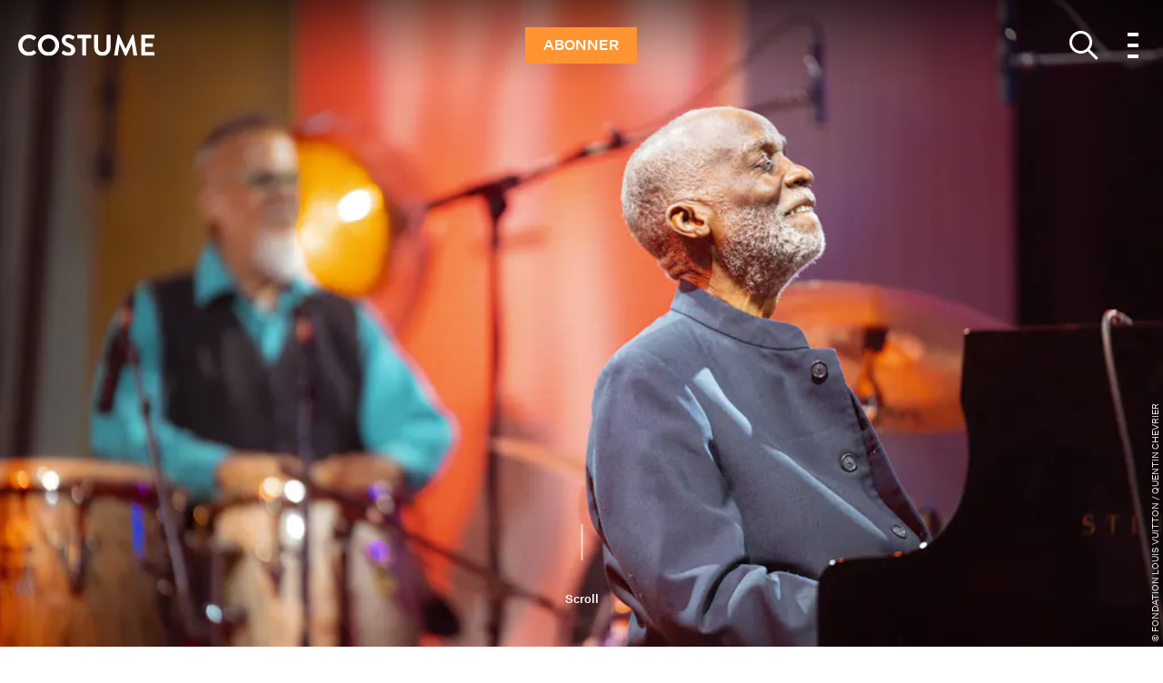

--- FILE ---
content_type: text/html; charset=utf-8
request_url: https://costume.no/kultur/bli-med-pa-unike-virtuelle-opplevelser-med-foundation-louis-vuitton
body_size: 41524
content:
<!doctype html>
<html data-n-head-ssr lang="nb" data-n-head="%7B%22lang%22:%7B%22ssr%22:%22nb%22%7D%7D">
  <head >
    <title>Bli med på unike virtuelle opplevelser med Fondation Louis Vuitton | costume.no</title><meta data-n-head="ssr" charset="utf-8"><meta data-n-head="ssr" name="viewport" content="width=device-width, initial-scale=1"><meta data-n-head="ssr" name="mobile-web-app-capable" content="yes"><meta data-n-head="ssr" name="apple-mobile-web-app-capable" content="yes"><meta data-n-head="ssr" name="apple-mobile-web-app-status-bar-style" content="black"><meta data-n-head="ssr" name="HandheldFriendly" content="true"><meta data-n-head="ssr" http-equiv="Accept-CH" content="DPR, Width, Viewport-Width"><meta data-n-head="ssr" http-equiv="X-UA-Compatible" content="IE=edge,chrome=1"><meta data-n-head="ssr" name="format-detection" content="telephone=no,date=no,address=no,email=no,url=no"><meta data-n-head="ssr" name="bwlVersion" content="1.5.2"><meta data-n-head="ssr" property="fb:app_id" content="104119416298867"><meta data-n-head="ssr" property="og:locale" content="nb_NO"><meta data-n-head="ssr" property="og:site_name" content="Costume"><meta data-n-head="ssr" property="theme-color" content="#ed4b36"><meta data-n-head="ssr" name="description" content="Kunstutstilinger ledet av anerkjente kuratører, jazzkonserter og storslåtte orkestre er noe av det du kan oppleve den kommende tiden."><meta data-n-head="ssr" property="og:url" content="https://costume.no/kultur/bli-med-pa-unike-virtuelle-opplevelser-med-foundation-louis-vuitton"><meta data-n-head="ssr" property="og:title" content="Bli med på unike virtuelle opplevelser med Fondation Louis Vuitton"><meta data-n-head="ssr" property="og:description" content="Kunstutstilinger ledet av anerkjente kuratører, jazzkonserter og storslåtte orkestre er noe av det du kan oppleve den kommende tiden."><meta data-n-head="ssr" property="og:type" content="article"><meta data-n-head="ssr" property="article:published_time" content="2020-04-23T13:49:11.000Z"><meta data-n-head="ssr" property="article:modified_time" content="2020-04-23T13:54:07.000Z"><meta data-n-head="ssr" property="article:section" content="Kultur"><meta data-n-head="ssr" property="og:article:author" content="Ingrid Hårstad"><meta data-n-head="ssr" property="og:image" content="https://images.bonnier.cloud/files/cos/production/2020/04/23133817/62144-%C5%92uvres-de-Meleko-Mokgosi-Rashid-Johnson-et-Barthelemy-Toguo-vue-d%E2%80%99installation-Fondation-Louis-Vuitton-Paris.1.jpg?max-w=1200&amp;max-h=630&amp;fit=crop&amp;q=75&amp;fm=png32"><meta data-n-head="ssr" property="og:image:type" content="image/png"><meta data-n-head="ssr" property="og:image:secure_url" content="https://images.bonnier.cloud/files/cos/production/2020/04/23133817/62144-%C5%92uvres-de-Meleko-Mokgosi-Rashid-Johnson-et-Barthelemy-Toguo-vue-d%E2%80%99installation-Fondation-Louis-Vuitton-Paris.1.jpg?max-w=1200&amp;max-h=630&amp;fit=crop&amp;q=75&amp;fm=png32"><meta data-n-head="ssr" property="og:image:width" content="1200"><meta data-n-head="ssr" property="og:image:height" content="630"><meta data-n-head="ssr" name="twitter:card" content="summary_large_image"><meta data-n-head="ssr" name="twitter:description" content="Kunstutstilinger ledet av anerkjente kuratører, jazzkonserter og storslåtte orkestre er noe av det du kan oppleve den kommende tiden."><meta data-n-head="ssr" name="twitter:title" content="Bli med på unike virtuelle opplevelser med Fondation Louis Vuitton"><meta data-n-head="ssr" name="twitter:image" content="https://images.bonnier.cloud/files/cos/production/2020/04/23133817/62144-%C5%92uvres-de-Meleko-Mokgosi-Rashid-Johnson-et-Barthelemy-Toguo-vue-d%E2%80%99installation-Fondation-Louis-Vuitton-Paris.1.jpg"><meta data-n-head="ssr" name="twitter:image" content="https://images.bonnier.cloud/files/cos/production/2020/04/23133817/62144-%C5%92uvres-de-Meleko-Mokgosi-Rashid-Johnson-et-Barthelemy-Toguo-vue-d%E2%80%99installation-Fondation-Louis-Vuitton-Paris.1.jpg"><meta data-n-head="ssr" name="cxense-site-id" content="1136318863545704315"><meta data-n-head="ssr" name="cXenseParse:bno-country" content="no"><meta data-n-head="ssr" name="cXenseParse:bno-brand" content="COS"><meta data-n-head="ssr" name="cXenseParse:bno-language" content="nb"><meta data-n-head="ssr" name="cXenseParse:articleid" content="168009"><meta data-n-head="ssr" name="cXenseParse:bno-pagetype" content="article"><meta data-n-head="ssr" name="cXenseParse:pageclass" content="content"><meta data-n-head="ssr" name="cXenseParse:title" content="Bli med på unike virtuelle opplevelser med Fondation Louis Vuitton"><meta data-n-head="ssr" name="cXenseParse:body-text" content="Museet og det kulturelle senteret tilhørende Stiftelsen Fondation Louis Vuitton er som alle større forsamlingssteder midlertidig stengt som konsekvens av coronakrisen. Men nå vil de til stor glede for gamle og nye kjennere dele tidligere kunst; og musikkarrangementer.Stiftelsen tilbyr nå 3 ukentlige digitale eventer der publikum får muligheten til å oppdage eller gjenoppleve arrangementer Fondation Louis Vuitton har hatt siden åpningen i 2014. Dette inkluderer blant annet visninger av utstillinger med kommentarer fra kuratørene, konserter i Auditoriet, konserter av de nyutdannete fra La Classe d’Excellence de Vionloncelle og masterclasses. Hver uke vil stiftelsen tilby tre digitale eventer:- Onsdager kl 18 kan du få med deg en utstilling med kommentarer fra kuratørene. - Fredager kl 20:30 vises konserter holdt i auditoriet.- Søndager kl 16:30 kan du se konserter av cellistene tilhørende Classe d’Excellence de Violoncelle ledet av Gautier Capuçon.Programmet oppdateres hver uke, og du [finner det her.](https://presse.fondationlouisvuitton.fr/the-fondation-from-your-home-3-digital-events-4/ {&quot;target&quot;:&quot;_blank&quot;,&quot;rel&quot;:&quot;nofollow&quot;})"><meta data-n-head="ssr" name="cXenseParse:description" content="Kunstutstilinger ledet av anerkjente kuratører, jazzkonserter og storslåtte orkestre er noe av det du kan oppleve den kommende tiden."><meta data-n-head="ssr" name="cXenseParse:image" content="https://images.bonnier.cloud/files/cos/production/2020/04/23133817/62144-%C5%92uvres-de-Meleko-Mokgosi-Rashid-Johnson-et-Barthelemy-Toguo-vue-d%E2%80%99installation-Fondation-Louis-Vuitton-Paris.1.jpg"><meta data-n-head="ssr" name="cXenseParse:bno-danishsearchtitle" content=""><meta data-n-head="ssr" name="cXenseParse:recs:recommendable" content="true"><meta data-n-head="ssr" name="cXenseParse:bno-metatag-changedate" content="2020-04-23T13:54:07.000Z"><meta data-n-head="ssr" name="cXenseParse:recs:publishtime" content="2020-04-23T13:49:11.000Z"><meta data-n-head="ssr" name="cXenseParse:time:bno-featuredtime" content="2020-04-23T13:49:11.000Z"><meta data-n-head="ssr" name="cXenseParse:bno-reading-time" content="2"><meta data-n-head="ssr" name="cXenseParse:bno-taxo-cat" content="Kultur"><meta data-n-head="ssr" name="cXenseParse:bno-taxo-cat-url" content="https://costume.no/kultur"><meta data-n-head="ssr" name="cXenseParse:bno-taxo-cat-top" content="Kultur"><meta data-n-head="ssr" name="cXenseParse:bno-taxo-editorial-type" content=""><meta data-n-head="ssr" name="cXenseParse:bno-template" content="colorblock"><meta data-n-head="ssr" name="cXenseParse:bno-taxo-tag" content="louis vuitton"><meta data-n-head="ssr" name="bcm-brand" content="COS"><meta data-n-head="ssr" name="bcm-country" content="no"><meta data-n-head="ssr" name="bcm-type" content="site"><meta data-n-head="ssr" name="bcm-tablet-breakpoint" content="1025"><meta data-n-head="ssr" name="bcm-mobile-breakpoint" content="768"><meta data-n-head="ssr" name="bcm-title" content="Bli med på unike virtuelle opplevelser med Fondation Louis Vuitton"><meta data-n-head="ssr" name="bcm-sub" content="Kultur"><meta data-n-head="ssr" name="bcm-categories" content="Kultur"><meta data-n-head="ssr" name="bcm-tags" content="louis vuitton"><meta data-n-head="ssr" name="k5a:contentTag" content="louis vuitton"><meta data-n-head="ssr" name="robots" content="max-image-preview:large"><meta data-n-head="ssr" property="bad:device" name="bad:device" content="desktop"><meta data-n-head="ssr" property="bad:pageType" name="bad:pageType" content="article"><meta data-n-head="ssr" data-n-head="ssr" name="cXenseParse:bno-dominantimage-crop-tv" content="q=60&amp;fp-x=0.65&amp;fp-y=0.45&amp;fit=crop&amp;crop=focalpoint&amp;ar=13:9"><meta data-n-head="ssr" data-n-head="ssr" name="cXenseParse:bno-dominantimage-crop-square" content="q=60&amp;fp-x=0.65&amp;fp-y=0.45&amp;fit=crop&amp;crop=focalpoint&amp;ar=1:1"><meta data-n-head="ssr" data-n-head="ssr" name="cXenseParse:bno-dominantimage-crop-wide169" content="q=60&amp;fp-x=0.65&amp;fp-y=0.45&amp;fit=crop&amp;crop=focalpoint&amp;ar=16:9"><meta data-n-head="ssr" data-n-head="ssr" name="cXenseParse:bno-dominantimage-crop-tv" content="q=60&amp;fp-x=0.65&amp;fp-y=0.45&amp;fit=crop&amp;crop=focalpoint&amp;ar=13:9"><meta data-n-head="ssr" data-n-head="ssr" name="cXenseParse:bno-dominantimage-crop-square" content="q=60&amp;fp-x=0.65&amp;fp-y=0.45&amp;fit=crop&amp;crop=focalpoint&amp;ar=1:1"><meta data-n-head="ssr" data-n-head="ssr" name="cXenseParse:bno-dominantimage-crop-wide169" content="q=60&amp;fp-x=0.65&amp;fp-y=0.45&amp;fit=crop&amp;crop=focalpoint&amp;ar=16:9"><meta data-n-head="ssr" data-n-head="ssr" name="cXenseParse:bno-dominantimage-crop-tv" content="q=60&amp;fp-x=0.65&amp;fp-y=0.45&amp;fit=crop&amp;crop=focalpoint&amp;ar=13:9"><meta data-n-head="ssr" data-n-head="ssr" name="cXenseParse:bno-dominantimage-crop-square" content="q=60&amp;fp-x=0.65&amp;fp-y=0.45&amp;fit=crop&amp;crop=focalpoint&amp;ar=1:1"><meta data-n-head="ssr" data-n-head="ssr" name="cXenseParse:bno-dominantimage-crop-wide169" content="q=60&amp;fp-x=0.65&amp;fp-y=0.45&amp;fit=crop&amp;crop=focalpoint&amp;ar=16:9"><meta data-n-head="ssr" data-n-head="ssr" name="cXenseParse:bno-dominantimage-crop-tv" content="q=60&amp;fp-x=0.65&amp;fp-y=0.45&amp;fit=crop&amp;crop=focalpoint&amp;ar=13:9"><meta data-n-head="ssr" data-n-head="ssr" name="cXenseParse:bno-dominantimage-crop-square" content="q=60&amp;fp-x=0.65&amp;fp-y=0.45&amp;fit=crop&amp;crop=focalpoint&amp;ar=1:1"><meta data-n-head="ssr" data-n-head="ssr" name="cXenseParse:bno-dominantimage-crop-wide169" content="q=60&amp;fp-x=0.65&amp;fp-y=0.45&amp;fit=crop&amp;crop=focalpoint&amp;ar=16:9"><meta data-n-head="ssr" data-n-head="ssr" name="cXenseParse:bno-dominantimage-crop-tv" content="q=60&amp;fp-x=0.65&amp;fp-y=0.45&amp;fit=crop&amp;crop=focalpoint&amp;ar=13:9"><meta data-n-head="ssr" data-n-head="ssr" name="cXenseParse:bno-dominantimage-crop-square" content="q=60&amp;fp-x=0.65&amp;fp-y=0.45&amp;fit=crop&amp;crop=focalpoint&amp;ar=1:1"><meta data-n-head="ssr" data-n-head="ssr" name="cXenseParse:bno-dominantimage-crop-wide169" content="q=60&amp;fp-x=0.65&amp;fp-y=0.45&amp;fit=crop&amp;crop=focalpoint&amp;ar=16:9"><meta data-n-head="ssr" data-n-head="ssr" name="cXenseParse:bno-dominantimage-crop-tv" content="q=60&amp;fp-x=0.65&amp;fp-y=0.45&amp;fit=crop&amp;crop=focalpoint&amp;ar=13:9"><meta data-n-head="ssr" data-n-head="ssr" name="cXenseParse:bno-dominantimage-crop-square" content="q=60&amp;fp-x=0.65&amp;fp-y=0.45&amp;fit=crop&amp;crop=focalpoint&amp;ar=1:1"><meta data-n-head="ssr" data-n-head="ssr" name="cXenseParse:bno-dominantimage-crop-wide169" content="q=60&amp;fp-x=0.65&amp;fp-y=0.45&amp;fit=crop&amp;crop=focalpoint&amp;ar=16:9"><meta data-n-head="ssr" data-n-head="ssr" name="cXenseParse:bno-dominantimage-crop-tv" content="q=60&amp;fp-x=0.65&amp;fp-y=0.45&amp;fit=crop&amp;crop=focalpoint&amp;ar=13:9"><meta data-n-head="ssr" data-n-head="ssr" name="cXenseParse:bno-dominantimage-crop-square" content="q=60&amp;fp-x=0.65&amp;fp-y=0.45&amp;fit=crop&amp;crop=focalpoint&amp;ar=1:1"><meta data-n-head="ssr" data-n-head="ssr" name="cXenseParse:bno-dominantimage-crop-wide169" content="q=60&amp;fp-x=0.65&amp;fp-y=0.45&amp;fit=crop&amp;crop=focalpoint&amp;ar=16:9"><meta data-n-head="ssr" data-n-head="ssr" name="cXenseParse:bno-dominantimage-crop-tv" content="q=60&amp;fp-x=0.65&amp;fp-y=0.45&amp;fit=crop&amp;crop=focalpoint&amp;ar=13:9"><meta data-n-head="ssr" data-n-head="ssr" name="cXenseParse:bno-dominantimage-crop-square" content="q=60&amp;fp-x=0.65&amp;fp-y=0.45&amp;fit=crop&amp;crop=focalpoint&amp;ar=1:1"><meta data-n-head="ssr" data-n-head="ssr" name="cXenseParse:bno-dominantimage-crop-wide169" content="q=60&amp;fp-x=0.65&amp;fp-y=0.45&amp;fit=crop&amp;crop=focalpoint&amp;ar=16:9"><link data-n-head="ssr" rel="icon" type="image/x-icon" href="/favicon.ico"><link data-n-head="ssr" rel="preconnect" href="https://dev.visualwebsiteoptimizer.com"><link data-n-head="ssr" rel="canonical" href="https://costume.no/kultur/bli-med-pa-unike-virtuelle-opplevelser-med-foundation-louis-vuitton"><link data-n-head="ssr" rel="alternate" type="application/rss+xml" title="Costume RSS feed" href="https://costume.no/feed/rss"><link data-n-head="ssr" rel="alternate" hreflang="nb-NO" href="https://costume.no/kultur/bli-med-pa-unike-virtuelle-opplevelser-med-foundation-louis-vuitton"><script data-n-head="ssr" type="text/javascript" id="vwoCode">  window._vwo_code || (function() {
            var account_id = 713144,
                version = 2.1,
                settings_tolerance = 2000,
                hide_element = 'body',
                hide_element_style = 'opacity:0 !important;filter:alpha(opacity=0) !important;background:none !important;transition:none !important;',
                f = false, w = window, d = document, v = d.querySelector('#vwoCode'),
                cK = '_vwo_' + account_id + '_settings', cc = {};
            try {
              var c = JSON.parse(localStorage.getItem('_vwo_' + account_id + '_config'));
              cc = c && typeof c === 'object' ? c : {};
            } catch (e) {}
            var stT = cc.stT === 'session' ? w.sessionStorage : w.localStorage;
            code = {
              use_existing_jquery: function() { return typeof use_existing_jquery !== 'undefined' ? use_existing_jquery : undefined; },
              library_tolerance: function() { return typeof library_tolerance !== 'undefined' ? library_tolerance : undefined; },
              settings_tolerance: function() { return cc.sT || settings_tolerance; },
              hide_element_style: function() { return '{' + (cc.hES || hide_element_style) + '}'; },
              hide_element: function() {
                if (performance.getEntriesByName('first-contentful-paint')[0]) { return ''; }
                return typeof cc.hE === 'string' ? cc.hE : hide_element;
              },
              getVersion: function() { return version; },
              finish: function(e) {
                if (!f) {
                  f = true;
                  var t = d.getElementById('_vis_opt_path_hides');
                  if (t) t.parentNode.removeChild(t);
                  if (e) (new Image).src = 'https://dev.visualwebsiteoptimizer.com/ee.gif?a=' + account_id + e;
                }
              },
              finished: function() { return f; },
              addScript: function(e) {
                var t = d.createElement('script');
                t.type = 'text/javascript';
                if (e.src) { t.src = e.src; } else { t.text = e.text; }
                d.getElementsByTagName('head')[0].appendChild(t);
              },
              load: function(e, t) {
                var i = this.getSettings(), n = d.createElement('script'), r = this;
                t = t || {};
                if (i) {
                  n.textContent = i;
                  d.getElementsByTagName('head')[0].appendChild(n);
                  if (!w.VWO || VWO.caE) {
                    stT.removeItem(cK);
                    r.load(e);
                  }
                } else {
                  var o = new XMLHttpRequest();
                  o.open('GET', e, true);
                  o.withCredentials = !t.dSC;
                  o.responseType = t.responseType || 'text';
                  o.onload = function() {
                    if (t.onloadCb) { return t.onloadCb(o, e); }
                    if (o.status === 200) { _vwo_code.addScript({ text: o.responseText }); }
                    else { _vwo_code.finish('&e=loading_failure:' + e); }
                  };
                  o.onerror = function() {
                    if (t.onerrorCb) { return t.onerrorCb(e); }
                    _vwo_code.finish('&e=loading_failure:' + e);
                  };
                  o.send();
                }
              },
              getSettings: function() {
                try {
                  var e = stT.getItem(cK);
                  if (!e) { return; }
                  e = JSON.parse(e);
                  if (Date.now() > e.e) {
                    stT.removeItem(cK);
                    return;
                  }
                  return e.s;
                } catch (e) { return; }
              },
              init: function() {
                if (d.URL.indexOf('__vwo_disable__') > -1) return;
                var e = this.settings_tolerance();
                w._vwo_settings_timer = setTimeout(function() {
                  _vwo_code.finish();
                  stT.removeItem(cK);
                }, e);
                var t;
                if (this.hide_element() !== 'body') {
                  t = d.createElement('style');
                  var i = this.hide_element(), n = i ? i + this.hide_element_style() : '', r = d.getElementsByTagName('head')[0];
                  t.setAttribute('id', '_vis_opt_path_hides');
                  v && t.setAttribute('nonce', v.nonce);
                  t.setAttribute('type', 'text/css');
                  if (t.styleSheet) t.styleSheet.cssText = n;
                  else t.appendChild(d.createTextNode(n));
                  r.appendChild(t);
                } else {
                  t = d.getElementsByTagName('head')[0];
                  var n = d.createElement('div');
                  n.style.cssText = 'z-index: 2147483647 !important;position: fixed !important;left: 0 !important;top: 0 !important;width: 100% !important;height: 100% !important;background: white !important;';
                  n.setAttribute('id', '_vis_opt_path_hides');
                  n.classList.add('_vis_hide_layer');
                  t.parentNode.insertBefore(n, t.nextSibling);
                }
                var o = 'https://dev.visualwebsiteoptimizer.com/j.php?a=' + account_id + '&u=' + encodeURIComponent(d.URL) + '&vn=' + version;
                if (w.location.search.indexOf('_vwo_xhr') !== -1) {
                  this.addScript({ src: o });
                } else {
                  this.load(o + '&x=true');
                }
              }
            };
            w._vwo_code = code;
            code.init();
          })();
      
          window.VWO = window.VWO || [];
          window.VWO.push(['onVariationApplied', function(data) {
            var expId = data[1];
            var variationId = data[2];
            if (typeof(_vwo_exp[expId].comb_n[variationId]) !== 'undefined' && ['VISUAL_AB', 'VISUAL', 'SPLIT_URL', 'SURVEY'].indexOf(_vwo_exp[expId].type) > -1) {
              var x = [_vwo_exp[expId].comb_n[variationId]];
              window._mfq = window._mfq || [];
              window._mfq.push(["tag", "Variant: " + x]);
            }
          }]);  </script><script data-n-head="ssr" data-hid="gtm-script">if(!window._gtm_init){window._gtm_init=1;(function(w,n,d,m,e,p){w[d]=(w[d]==1||n[d]=='yes'||n[d]==1||n[m]==1||(w[e]&&w[e][p]&&w[e][p]()))?1:0})(window,navigator,'doNotTrack','msDoNotTrack','external','msTrackingProtectionEnabled');(function(w,d,s,l,x,y){w[x]={};w._gtm_inject=function(i){if(w.doNotTrack||w[x][i])return;w[x][i]=1;w[l]=w[l]||[];w[l].push({'gtm.start':new Date().getTime(),event:'gtm.js'});var f=d.getElementsByTagName(s)[0],j=d.createElement(s);j.async=true;j.src='https://www.googletagmanager.com/gtm.js?id='+i;f.parentNode.insertBefore(j,f);}})(window,document,'script','dataLayer','_gtm_ids','_gtm_inject')}</script><script data-n-head="ssr" data-hid="CookieConsent" id="CookieConsent" type="text/javascript" charset="utf-8">window.gdprAppliesGlobally=true;(function(){function r(e){if(!window.frames[e]){if(document.body&&document.body.firstChild){var t=document.body;var n=document.createElement("iframe");n.style.display="none";n.name=e;n.title=e;t.insertBefore(n,t.firstChild)}else{setTimeout(function(){r(e)},5)}}}function e(n,i,o,c,s){function e(e,t,n,r){if(typeof n!=="function"){return}if(!window[i]){window[i]=[]}var a=false;if(s){a=s(e,r,n)}if(!a){window[i].push({command:e,version:t,callback:n,parameter:r})}}e.stub=true;e.stubVersion=2;function t(r){if(!window[n]||window[n].stub!==true){return}if(!r.data){return}var a=typeof r.data==="string";var e;try{e=a?JSON.parse(r.data):r.data}catch(t){return}if(e[o]){var i=e[o];window[n](i.command,i.version,function(e,t){var n={};n[c]={returnValue:e,success:t,callId:i.callId};r.source.postMessage(a?JSON.stringify(n):n,"*")},i.parameter)}}if(typeof window[n]!=="function"){window[n]=e;if(window.addEventListener){window.addEventListener("message",t,false)}else{window.attachEvent("onmessage",t)}}}e("__tcfapi","__tcfapiBuffer","__tcfapiCall","__tcfapiReturn");r("__tcfapiLocator");(function(e,t){var n=document.createElement("link");n.rel="preload";n.as="script";var r=document.createElement("script");r.id="spcloader";r.type="text/javascript";r["async"]=true;r.charset="utf-8";var a="https://sdk.privacy-center.org/"+e+"/loader.js?target_type=notice&target="+t;n.href=a;r.src=a;var i=document.getElementsByTagName("script")[0];i.parentNode.insertBefore(n,i);i.parentNode.insertBefore(r,i)})("fb809c51-e9cd-4e35-a92d-e44bb858841e","wNUedGWa")})();</script><script data-n-head="ssr" data-hid="DidomiConfig" innterHTML="window.didomiConfig = {
        user: {
          bots: {
            consentRequired: false,
            types: ['crawlers', 'performance'],
            extraUserAgents: [],
          }
        }
      }" type="text/javascript" charset="utf-8"></script><script data-n-head="ssr" data-hid="gpt-script-id" src="https://securepubads.g.doubleclick.net/tag/js/gpt.js" data-vendor="google"></script><script data-n-head="ssr" data-hid="rubicon-script-id" src="https://micro.rubiconproject.com/prebid/dynamic/12954.js?site=BP_NO" id="rubicon-script-id" data-vendor="iab:52"></script><script data-n-head="ssr" data-hid="cxense" src="https://cdn.cxense.com/cx.cce.js" defer ssr="false"></script><script data-n-head="ssr" data-hid="common-bonnier-datalayer-cloud-script" src="https://europe-west1-bonnier-big-data.cloudfunctions.net/commonBonnierDataLayer" async></script><script data-n-head="ssr" data-hid="cxense-init" type="text/javascript" charset="utf-8">
            window.cX = window.cX || {}
            window.cX.callQueue = window.cX.callQueue || []
            window.cX.callQueue.push(['setSiteId', '1136318863545704315'])
            window.cX.callQueue.push(['sendPageViewEvent'])
          </script><script data-n-head="ssr" data-hid="piano-script" type="text/javascript" charset="utf-8" ssr="false">
          tp = window.tp || [];
          tp.push(["setAid", 'HGZrtP4zpu']);
          tp.push(["setSandbox", false]);
          tp.push(["setCxenseSiteId", '1136318863545704315']);

          (function(src) {
              var a = document.createElement("script");
              a.type = "text/javascript";
              a.async = true;
              a.src = src;
              var b = document.getElementsByTagName("script")[0];
              b.parentNode.insertBefore(a, b)
          })("https://cdn.tinypass.com/api/tinypass.min.js");
      </script><script data-n-head="ssr" type="application/ld+json">[{"@context":"https://schema.org","@type":"Article","@id":"https://costume.no/kultur/bli-med-pa-unike-virtuelle-opplevelser-med-foundation-louis-vuitton#article","inLanguage":"nb-NO","url":"https://costume.no/kultur/bli-med-pa-unike-virtuelle-opplevelser-med-foundation-louis-vuitton","mainEntityOfPage":"https://costume.no/kultur/bli-med-pa-unike-virtuelle-opplevelser-med-foundation-louis-vuitton","name":"Bli med på unike virtuelle opplevelser med Fondation Louis Vuitton","image":"https://images.bonnier.cloud/files/cos/production/2020/04/23133817/62144-%C5%92uvres-de-Meleko-Mokgosi-Rashid-Johnson-et-Barthelemy-Toguo-vue-d%E2%80%99installation-Fondation-Louis-Vuitton-Paris.1.jpg","description":"Kunstutstilinger ledet av anerkjente kuratører, jazzkonserter og storslåtte orkestre er noe av det du kan oppleve den kommende tiden.","headline":"Bli med på unike virtuelle opplevelser med Fondation Louis Vuitton","datePublished":"2020-04-23T13:49:11.000Z","dateModified":"2020-04-23T13:54:07.000Z","publisher":[{"@type":"Organization","url":"https://costume.no","name":"Costume","description":"Daglige anbefalinger, stilinspirasjon, spennende guider og unike fortellinger innen mote, skjønnhet, bolig og kultur, levert av de beste ekspertene på området.","logo":[{"@type":"ImageObject","url":"costume.no/logo.png"}]}],"author":[{"@type":"Person","@id":"https://costume.no/author/ingrid-harstad-2#Person","name":"Ingrid Hårstad","url":"https://costume.no/author/ingrid-harstad-2","jobTitle":null,"description":"","image":[]}],"potentialAction":[{"@type":"ReadAction","target":["https://costume.no"]},{"@type":"SearchAction","target":[{"@type":"EntryPoint","urlTemplate":"https://costume.no/search?s={search_term_string}"}],"query-input":[{"@type":"PropertyValueSpecification","valueRequired":"https://schema.org/True","valueName":"search_term_string"}]}]},{},{},{"@context":"https://schema.org","@type":"BreadcrumbList","itemListElement":[{"@context":"https://schema.org","@type":"ListItem","position":0,"name":"kultur","item":"https://costume.no/kultur"},{"@context":"https://schema.org","@type":"ListItem","position":1,"name":"bli med pa unike virtuelle opplevelser med foundation louis vuitton","item":null}]},{}]</script><link rel="preload" href="/_nuxt/90fef6c.js" as="script"><link rel="preload" href="/_nuxt/dc0a9f5.js" as="script"><link rel="preload" href="/_nuxt/css/50bdf8d.css" as="style"><link rel="preload" href="/_nuxt/d2ca21e.js" as="script"><link rel="preload" href="/_nuxt/css/c15d549.css" as="style"><link rel="preload" href="/_nuxt/4eeab24.js" as="script"><link rel="preload" href="/_nuxt/afc8d6c.js" as="script"><link rel="preload" href="/_nuxt/css/8ebff97.css" as="style"><link rel="preload" href="/_nuxt/54e8a91.js" as="script"><link rel="preload" href="/_nuxt/css/abd91d4.css" as="style"><link rel="preload" href="/_nuxt/3141c95.js" as="script"><link rel="preload" href="/_nuxt/5f17637.js" as="script"><link rel="preload" href="/_nuxt/css/24bbcb6.css" as="style"><link rel="preload" href="/_nuxt/9cd917a.js" as="script"><link rel="preload" href="/_nuxt/css/bde78eb.css" as="style"><link rel="preload" href="/_nuxt/c28de5d.js" as="script"><link rel="preload" href="/_nuxt/328dd69.js" as="script"><link rel="preload" href="/_nuxt/css/fd249dc.css" as="style"><link rel="preload" href="/_nuxt/a36594f.js" as="script"><link rel="preload" href="/_nuxt/css/fcfb3f7.css" as="style"><link rel="preload" href="/_nuxt/7b90146.js" as="script"><link rel="stylesheet" href="/_nuxt/css/50bdf8d.css"><link rel="stylesheet" href="/_nuxt/css/c15d549.css"><link rel="stylesheet" href="/_nuxt/css/8ebff97.css"><link rel="stylesheet" href="/_nuxt/css/abd91d4.css"><link rel="stylesheet" href="/_nuxt/css/24bbcb6.css"><link rel="stylesheet" href="/_nuxt/css/bde78eb.css"><link rel="stylesheet" href="/_nuxt/css/fd249dc.css"><link rel="stylesheet" href="/_nuxt/css/fcfb3f7.css">
  </head>
  <body class="no-js" data-n-head="%7B%22class%22:%7B%22ssr%22:%22no-js%22%7D%7D">
    <noscript data-n-head="ssr" data-hid="gtm-noscript" data-pbody="true"><iframe src="https://www.googletagmanager.com/ns.html?id=GTM-5HQ6KLM&" height="0" width="0" style="display:none;visibility:hidden" title="gtm"></iframe></noscript><div data-server-rendered="true" id="__nuxt"><!----><div id="__layout"><main data-fetch-key="data-v-e7b286b2:0" data-v-e7b286b2><div id="mkt-placement-5" data-v-afb14004 data-v-e7b286b2></div> <div id="mkt-placement-4" data-v-afb14004 data-v-e7b286b2></div> <div id="mkt-placement-11" data-v-afb14004 data-v-e7b286b2></div> <div data-v-e7b286b2><div class="vue-portal-target" data-v-e7b286b2></div></div> <header id="header" class="header transparent" data-v-7ab33d45 data-v-e7b286b2><input id="main-menu-toggle" type="checkbox" tabindex="-1" class="js-menu-fallback-checkbox" data-v-7ab33d45> <div class="header-grid" data-v-7ab33d45><div class="header-grid__left" data-v-7ab33d45><a href="/" title="Tilbake til fronten" class="header__logo nuxt-link-active" data-v-35f2079a data-v-7ab33d45><img src="/logo.svg" alt="Brand logo" data-v-35f2079a></a></div> <div class="header-grid__middle" data-v-7ab33d45><a target="_blank" rel="noopener noreferrer nofollow" href="https://abonnement.costume.no/brand/costume/?media=Abonner_link" class="subscribe-btn" data-v-7ab33d45>ABONNER</a></div> <div class="header-grid__right" data-v-7ab33d45><button aria-label="Show search" class="btn--clean header-grid__right__search" data-v-7ab33d45><i class="icon-search" data-v-7ab33d45></i></button> <label aria-expanded="false" aria-controls="offcanvas" aria-label="Open menu" tabindex="0" for="main-menu-toggle" class="header-grid__right__menu" style="outline: none; user-select: none" data-v-7ab33d45><div class="hamburger" data-v-7ab33d45><span data-v-7ab33d45></span> <span data-v-7ab33d45></span> <span data-v-7ab33d45></span> <span data-v-7ab33d45></span></div></label> <!----> <div class="no-js__menu" data-v-7ab33d45><div class="overlay-wrapper" data-v-358de686 data-v-7ab33d45><div class="overlay-inner" data-v-358de686><div class="container show-menu" data-v-214b0490 data-v-7ab33d45><div class="mobile-search" data-v-214b0490><div class="mobile-search__input" data-v-514ef90f data-v-214b0490><div class="search-container" data-v-514ef90f><div class="centered-form" data-v-514ef90f><form data-v-514ef90f><input placeholder="Søk" type="search" tabindex="-1" value="" class="search__input" data-v-514ef90f> <button type="submit" class="search-arrow-container" data-v-514ef90f><svg viewBox="0 0 24 24" class="btn-search" data-v-514ef90f><use xlink:href="/_nuxt/img/sprite.2d4c96a.svg#search"></use></svg></button></form></div></div></div></div> <div class="grid-menu" data-v-214b0490><div role="menuitem" class="grid-menu__item" data-v-214b0490><div class="main-menu" data-v-214b0490><div class="main-menu__header" data-v-214b0490><a href="/mote" data-v-214b0490><span data-v-214b0490>Mote</span></a> <button class="main-menu__icon" data-v-214b0490><i class="icon-arrow-down" data-v-214b0490></i></button></div> <div class="main-menu__content sub-menu" data-v-214b0490><ul class="sub-menu__list" data-v-214b0490><li class="sub-menu__item" data-v-214b0490><a href="/mote/motenyheter" data-v-214b0490><span data-v-214b0490>Nyheter</span></a></li><li class="sub-menu__item" data-v-214b0490><a href="/mote/moteuker" data-v-214b0490><span data-v-214b0490>Moteuker</span></a></li><li class="sub-menu__item" data-v-214b0490><a href="/mote/trender" data-v-214b0490><span data-v-214b0490>Trender</span></a></li><li class="sub-menu__item" data-v-214b0490><a href="/mote/intervju" data-v-214b0490><span data-v-214b0490>Intervju</span></a></li><li class="sub-menu__item" data-v-214b0490><a href="/bryllup" data-v-214b0490><span data-v-214b0490>Bryllup</span></a></li></ul></div></div></div><div role="menuitem" class="grid-menu__item" data-v-214b0490><div class="main-menu" data-v-214b0490><div class="main-menu__header" data-v-214b0490><a href="/skjonnhet" data-v-214b0490><span data-v-214b0490>Skjønn</span></a> <button class="main-menu__icon" data-v-214b0490><i class="icon-arrow-down" data-v-214b0490></i></button></div> <div class="main-menu__content sub-menu" data-v-214b0490><ul class="sub-menu__list" data-v-214b0490><li class="sub-menu__item" data-v-214b0490><a href="/skjonnhet/skjonnhetsnyheter" data-v-214b0490><span data-v-214b0490>Nyheter</span></a></li><li class="sub-menu__item" data-v-214b0490><a href="/skjonnhet/makeup" data-v-214b0490><span data-v-214b0490>Makeup</span></a></li><li class="sub-menu__item" data-v-214b0490><a href="/skjonnhet/hudpleie" data-v-214b0490><span data-v-214b0490>Hudpleie</span></a></li><li class="sub-menu__item" data-v-214b0490><a href="/skjonnhet/har" data-v-214b0490><span data-v-214b0490>Hår</span></a></li><li class="sub-menu__item" data-v-214b0490><a href="/skjonnhet/skjonnhetsfavoritter" data-v-214b0490><span data-v-214b0490>#skjønnhetsfavoritter</span></a></li></ul></div></div></div><div role="menuitem" class="grid-menu__item" data-v-214b0490><div class="main-menu" data-v-214b0490><div class="main-menu__header" data-v-214b0490><a href="/sunnhet" data-v-214b0490><span data-v-214b0490>Sunn</span></a> <button class="main-menu__icon" data-v-214b0490><i class="icon-arrow-down" data-v-214b0490></i></button></div> <div class="main-menu__content sub-menu" data-v-214b0490><ul class="sub-menu__list" data-v-214b0490><li class="sub-menu__item" data-v-214b0490><a href="/mat" data-v-214b0490><span data-v-214b0490>Mat</span></a></li><li class="sub-menu__item" data-v-214b0490><a href="/sunnhet/trening" data-v-214b0490><span data-v-214b0490>Trening</span></a></li></ul></div></div></div><div role="menuitem" class="grid-menu__item" data-v-214b0490><div class="main-menu" data-v-214b0490><div class="main-menu__header" data-v-214b0490><a href="/interior" data-v-214b0490><span data-v-214b0490>Interiør</span></a> <button class="main-menu__icon" data-v-214b0490><i class="icon-arrow-down" data-v-214b0490></i></button></div> <div class="main-menu__content sub-menu" data-v-214b0490><ul class="sub-menu__list" data-v-214b0490></ul></div></div></div><div role="menuitem" class="grid-menu__item" data-v-214b0490><div class="main-menu" data-v-214b0490><div class="main-menu__header" data-v-214b0490><a href="/kultur" class="nuxt-link-active" data-v-214b0490><span data-v-214b0490>Kultur</span></a> <button class="main-menu__icon" data-v-214b0490><i class="icon-arrow-down" data-v-214b0490></i></button></div> <div class="main-menu__content sub-menu" data-v-214b0490><ul class="sub-menu__list" data-v-214b0490><li class="sub-menu__item" data-v-214b0490><a href="/kultur/film-serier" data-v-214b0490><span data-v-214b0490>Film &amp; Serier</span></a></li><li class="sub-menu__item" data-v-214b0490><a href="/kultur/reise" data-v-214b0490><span data-v-214b0490>Reise</span></a></li><li class="sub-menu__item" data-v-214b0490><a href="/costume-green" data-v-214b0490><span data-v-214b0490>Costume Green</span></a></li><li class="sub-menu__item" data-v-214b0490><a href="/tags/costume-awards" data-v-214b0490><span data-v-214b0490>Costume Awards</span></a></li></ul></div></div></div><div role="menuitem" class="grid-menu__item" data-v-214b0490><div class="main-menu" data-v-214b0490><div class="main-menu__header" data-v-214b0490><a href="/stjernetegn" data-v-214b0490><span data-v-214b0490>Stjernetegn</span></a> <button class="main-menu__icon" data-v-214b0490><i class="icon-arrow-down" data-v-214b0490></i></button></div> <div class="main-menu__content sub-menu" data-v-214b0490><ul class="sub-menu__list" data-v-214b0490></ul></div></div></div><div role="menuitem" class="grid-menu__item" data-v-214b0490><div class="main-menu" data-v-214b0490><div class="main-menu__header" data-v-214b0490><a href="/shopping" data-v-214b0490><span data-v-214b0490>Shop</span></a> <button class="main-menu__icon" data-v-214b0490><i class="icon-arrow-down" data-v-214b0490></i></button></div> <div class="main-menu__content sub-menu" data-v-214b0490><ul class="sub-menu__list" data-v-214b0490><li class="sub-menu__item" data-v-214b0490><a href="/shopping/highstreet" data-v-214b0490><span data-v-214b0490>Highstreet</span></a></li><li class="sub-menu__item" data-v-214b0490><a href="/tags/sko" data-v-214b0490><span data-v-214b0490>Sko</span></a></li><li class="sub-menu__item" data-v-214b0490><a href="/tags/vesker" data-v-214b0490><span data-v-214b0490>Vesker</span></a></li><li class="sub-menu__item" data-v-214b0490><a href="/tags/yttertoy" data-v-214b0490><span data-v-214b0490>Yttertøy</span></a></li><li class="sub-menu__item" data-v-214b0490><a href="/tags/kjoler" data-v-214b0490><span data-v-214b0490>Kjoler</span></a></li><li class="sub-menu__item" data-v-214b0490><a href="/tags/fest" data-v-214b0490><span data-v-214b0490>Fest</span></a></li></ul></div></div></div></div></div></div></div></div></div></div></header> <!----> <div class="content-wrapper" data-v-e7b286b2><div data-fetch-key="0"><article data-fetch-key="data-v-3774510f:0" class="colorblock" data-v-3774510f><DIV class="v-portal" style="display:none;" data-v-3774510f></DIV> <!----> <div class="content composite" data-v-3774510f><!----> <div data-v-3774510f><div data-template="colorblock" class="article-header grid__item--full" data-v-3774510f><figure class="article-header__figure"><div class="article-header__figure-wrapper"><picture class="image__skeleton article-header__image" style="padding-top:0;--focalpoint:65% 45%;" data-v-fdb5bf26><source data-srcset="https://images-bonnier.imgix.net/files/cos/production/2020/04/23130453/101536-Piano-jazz-sessions-de-Ahmad-Jamal-le-3-juillet-2019-a-la-Fondation-Louis-Vuitton-Paris.jpg?auto=compress,format&amp;w=1024, https://images-bonnier.imgix.net/files/cos/production/2020/04/23130453/101536-Piano-jazz-sessions-de-Ahmad-Jamal-le-3-juillet-2019-a-la-Fondation-Louis-Vuitton-Paris.jpg?auto=compress,format&amp;w=960, https://images-bonnier.imgix.net/files/cos/production/2020/04/23130453/101536-Piano-jazz-sessions-de-Ahmad-Jamal-le-3-juillet-2019-a-la-Fondation-Louis-Vuitton-Paris.jpg?auto=compress,format&amp;w=900, https://images-bonnier.imgix.net/files/cos/production/2020/04/23130453/101536-Piano-jazz-sessions-de-Ahmad-Jamal-le-3-juillet-2019-a-la-Fondation-Louis-Vuitton-Paris.jpg?auto=compress,format&amp;w=800, https://images-bonnier.imgix.net/files/cos/production/2020/04/23130453/101536-Piano-jazz-sessions-de-Ahmad-Jamal-le-3-juillet-2019-a-la-Fondation-Louis-Vuitton-Paris.jpg?auto=compress,format&amp;w=600, https://images-bonnier.imgix.net/files/cos/production/2020/04/23130453/101536-Piano-jazz-sessions-de-Ahmad-Jamal-le-3-juillet-2019-a-la-Fondation-Louis-Vuitton-Paris.jpg?auto=compress,format&amp;w=500, https://images-bonnier.imgix.net/files/cos/production/2020/04/23130453/101536-Piano-jazz-sessions-de-Ahmad-Jamal-le-3-juillet-2019-a-la-Fondation-Louis-Vuitton-Paris.jpg?auto=compress,format&amp;w=400, https://images-bonnier.imgix.net/files/cos/production/2020/04/23130453/101536-Piano-jazz-sessions-de-Ahmad-Jamal-le-3-juillet-2019-a-la-Fondation-Louis-Vuitton-Paris.jpg?auto=compress,format&amp;w=350, https://images-bonnier.imgix.net/files/cos/production/2020/04/23130453/101536-Piano-jazz-sessions-de-Ahmad-Jamal-le-3-juillet-2019-a-la-Fondation-Louis-Vuitton-Paris.jpg?auto=compress,format&amp;w=300, https://images-bonnier.imgix.net/files/cos/production/2020/04/23130453/101536-Piano-jazz-sessions-de-Ahmad-Jamal-le-3-juillet-2019-a-la-Fondation-Louis-Vuitton-Paris.jpg?auto=compress,format&amp;w=275, https://images-bonnier.imgix.net/files/cos/production/2020/04/23130453/101536-Piano-jazz-sessions-de-Ahmad-Jamal-le-3-juillet-2019-a-la-Fondation-Louis-Vuitton-Paris.jpg?auto=compress,format&amp;w=250, https://images-bonnier.imgix.net/files/cos/production/2020/04/23130453/101536-Piano-jazz-sessions-de-Ahmad-Jamal-le-3-juillet-2019-a-la-Fondation-Louis-Vuitton-Paris.jpg?auto=compress,format&amp;w=225, https://images-bonnier.imgix.net/files/cos/production/2020/04/23130453/101536-Piano-jazz-sessions-de-Ahmad-Jamal-le-3-juillet-2019-a-la-Fondation-Louis-Vuitton-Paris.jpg?auto=compress,format&amp;w=200, https://images-bonnier.imgix.net/files/cos/production/2020/04/23130453/101536-Piano-jazz-sessions-de-Ahmad-Jamal-le-3-juillet-2019-a-la-Fondation-Louis-Vuitton-Paris.jpg?auto=compress,format&amp;w=175, https://images-bonnier.imgix.net/files/cos/production/2020/04/23130453/101536-Piano-jazz-sessions-de-Ahmad-Jamal-le-3-juillet-2019-a-la-Fondation-Louis-Vuitton-Paris.jpg?auto=compress,format&amp;w=150, https://images-bonnier.imgix.net/files/cos/production/2020/04/23130453/101536-Piano-jazz-sessions-de-Ahmad-Jamal-le-3-juillet-2019-a-la-Fondation-Louis-Vuitton-Paris.jpg?auto=compress,format&amp;w=125, https://images-bonnier.imgix.net/files/cos/production/2020/04/23130453/101536-Piano-jazz-sessions-de-Ahmad-Jamal-le-3-juillet-2019-a-la-Fondation-Louis-Vuitton-Paris.jpg?auto=compress,format&amp;w=100" data-v-fdb5bf26> <img sizes="auto" data-src="https://images-bonnier.imgix.net/files/cos/production/2020/04/23130453/101536-Piano-jazz-sessions-de-Ahmad-Jamal-le-3-juillet-2019-a-la-Fondation-Louis-Vuitton-Paris.jpg?auto=compress,format&amp;w=1024" src="" alt="" title="Piano jazz sessions de Ahmad Jamal, le 3 juillet 2019, a la Fond" class="lazy image__position" data-v-fdb5bf26></picture> <div class="scroll-down"><span class="scroll-down__anim" style="opacity: 0.6168"></span> <span class="scroll-down__label">Scroll</span></div> <span class="article-header__figcaption">© Fondation Louis Vuitton / Quentin Chevrier</span></div></figure></div> <div data-template="colorblock" class="grid__item--full" data-v-3774510f><div class="article-header__content" data-v-3774510f><header class="article-header__body" data-v-3774510f><div class="article-category" data-v-3774510f><a class="article-category__link" data-v-3774510f>Kultur</a></div> <h1 class="article-title" data-v-3774510f>
              Bli med på unike virtuelle opplevelser med Fondation Louis Vuitton
            </h1> <p class="article-summary" data-v-3774510f>
              Kunstutstilinger ledet av anerkjente kuratører, jazzkonserter og storslåtte orkestre er noe av det du kan oppleve den kommende tiden.
            </p> <address class="article-byline" data-v-99d8c536 data-v-3774510f>
  Av 
  <div data-v-99d8c536><div data-v-99d8c536><strong data-v-99d8c536>Ingrid Hårstad</strong> <!----></div></div>
   — 23. april  2020
</address> <!----></header></div></div></div> <div class="grid__item--full default-banner-size bonnier-ad" data-v-6da49e01 data-v-3774510f><div class="banner--tablet banner--wide" data-v-6da49e01><b-a-d slotname="panorama" targeting-tags="louis-vuitton" data-v-6da49e01></b-a-d></div></div> <div type="text_item" uuid="7baf28b3-63f9-4d52-b876-efa7bfa92cd5" class="grid__item--content" data-v-3774510f><div class="markdown cXenseParse"><p>Museet og det kulturelle senteret tilhørende Stiftelsen Fondation Louis Vuitton er som alle større forsamlingssteder midlertidig stengt som konsekvens av coronakrisen. Men nå vil de til stor glede for gamle og nye kjennere dele tidligere kunst; og musikkarrangementer.</p><p>Stiftelsen tilbyr nå 3 ukentlige digitale eventer der publikum får muligheten til å oppdage eller gjenoppleve arrangementer Fondation Louis Vuitton har hatt siden åpningen i 2014. Dette inkluderer blant annet visninger av utstillinger med kommentarer fra kuratørene, konserter i Auditoriet, konserter av de nyutdannete fra La Classe d’Excellence de Vionloncelle og masterclasses.</p></div></div><div type="image" uuid="45e5d227-5621-47b2-a9ad-a6bba0f58ee0" widgetBreak="true" class="widget grid__item--content widget-break" data-v-7fb7968a data-v-3774510f><figure class="article-image" data-v-7fb7968a><div class="article-image__box" data-v-7fb7968a><span class="article-image__enlarge" data-v-7fb7968a><i class="icon-gallery article-image__icon" data-v-7fb7968a></i></span> <picture class="image__skeleton" style="padding-top:60.047441545238904%;--focalpoint:50% 50%;" data-v-fdb5bf26 data-v-7fb7968a><source data-srcset="https://images-bonnier.imgix.net/files/cos/production/2020/04/23131943/79156-Concert-de-cloture-des-eleves-de-la-classe-dexcellence-de-violoncelle-dirigee-par-Gautier-Capucon-saison-4-le-16-juin-2018..jpg?auto=compress,format&amp;w=1024, https://images-bonnier.imgix.net/files/cos/production/2020/04/23131943/79156-Concert-de-cloture-des-eleves-de-la-classe-dexcellence-de-violoncelle-dirigee-par-Gautier-Capucon-saison-4-le-16-juin-2018..jpg?auto=compress,format&amp;w=960, https://images-bonnier.imgix.net/files/cos/production/2020/04/23131943/79156-Concert-de-cloture-des-eleves-de-la-classe-dexcellence-de-violoncelle-dirigee-par-Gautier-Capucon-saison-4-le-16-juin-2018..jpg?auto=compress,format&amp;w=900, https://images-bonnier.imgix.net/files/cos/production/2020/04/23131943/79156-Concert-de-cloture-des-eleves-de-la-classe-dexcellence-de-violoncelle-dirigee-par-Gautier-Capucon-saison-4-le-16-juin-2018..jpg?auto=compress,format&amp;w=800, https://images-bonnier.imgix.net/files/cos/production/2020/04/23131943/79156-Concert-de-cloture-des-eleves-de-la-classe-dexcellence-de-violoncelle-dirigee-par-Gautier-Capucon-saison-4-le-16-juin-2018..jpg?auto=compress,format&amp;w=600, https://images-bonnier.imgix.net/files/cos/production/2020/04/23131943/79156-Concert-de-cloture-des-eleves-de-la-classe-dexcellence-de-violoncelle-dirigee-par-Gautier-Capucon-saison-4-le-16-juin-2018..jpg?auto=compress,format&amp;w=500, https://images-bonnier.imgix.net/files/cos/production/2020/04/23131943/79156-Concert-de-cloture-des-eleves-de-la-classe-dexcellence-de-violoncelle-dirigee-par-Gautier-Capucon-saison-4-le-16-juin-2018..jpg?auto=compress,format&amp;w=400, https://images-bonnier.imgix.net/files/cos/production/2020/04/23131943/79156-Concert-de-cloture-des-eleves-de-la-classe-dexcellence-de-violoncelle-dirigee-par-Gautier-Capucon-saison-4-le-16-juin-2018..jpg?auto=compress,format&amp;w=350, https://images-bonnier.imgix.net/files/cos/production/2020/04/23131943/79156-Concert-de-cloture-des-eleves-de-la-classe-dexcellence-de-violoncelle-dirigee-par-Gautier-Capucon-saison-4-le-16-juin-2018..jpg?auto=compress,format&amp;w=300, https://images-bonnier.imgix.net/files/cos/production/2020/04/23131943/79156-Concert-de-cloture-des-eleves-de-la-classe-dexcellence-de-violoncelle-dirigee-par-Gautier-Capucon-saison-4-le-16-juin-2018..jpg?auto=compress,format&amp;w=275, https://images-bonnier.imgix.net/files/cos/production/2020/04/23131943/79156-Concert-de-cloture-des-eleves-de-la-classe-dexcellence-de-violoncelle-dirigee-par-Gautier-Capucon-saison-4-le-16-juin-2018..jpg?auto=compress,format&amp;w=250, https://images-bonnier.imgix.net/files/cos/production/2020/04/23131943/79156-Concert-de-cloture-des-eleves-de-la-classe-dexcellence-de-violoncelle-dirigee-par-Gautier-Capucon-saison-4-le-16-juin-2018..jpg?auto=compress,format&amp;w=225, https://images-bonnier.imgix.net/files/cos/production/2020/04/23131943/79156-Concert-de-cloture-des-eleves-de-la-classe-dexcellence-de-violoncelle-dirigee-par-Gautier-Capucon-saison-4-le-16-juin-2018..jpg?auto=compress,format&amp;w=200, https://images-bonnier.imgix.net/files/cos/production/2020/04/23131943/79156-Concert-de-cloture-des-eleves-de-la-classe-dexcellence-de-violoncelle-dirigee-par-Gautier-Capucon-saison-4-le-16-juin-2018..jpg?auto=compress,format&amp;w=175, https://images-bonnier.imgix.net/files/cos/production/2020/04/23131943/79156-Concert-de-cloture-des-eleves-de-la-classe-dexcellence-de-violoncelle-dirigee-par-Gautier-Capucon-saison-4-le-16-juin-2018..jpg?auto=compress,format&amp;w=150, https://images-bonnier.imgix.net/files/cos/production/2020/04/23131943/79156-Concert-de-cloture-des-eleves-de-la-classe-dexcellence-de-violoncelle-dirigee-par-Gautier-Capucon-saison-4-le-16-juin-2018..jpg?auto=compress,format&amp;w=125, https://images-bonnier.imgix.net/files/cos/production/2020/04/23131943/79156-Concert-de-cloture-des-eleves-de-la-classe-dexcellence-de-violoncelle-dirigee-par-Gautier-Capucon-saison-4-le-16-juin-2018..jpg?auto=compress,format&amp;w=100" data-v-fdb5bf26> <img sizes="auto" data-src="https://images-bonnier.imgix.net/files/cos/production/2020/04/23131943/79156-Concert-de-cloture-des-eleves-de-la-classe-dexcellence-de-violoncelle-dirigee-par-Gautier-Capucon-saison-4-le-16-juin-2018..jpg?auto=compress,format&amp;w=1024" src="" alt="" title="" class="lazy image__position" data-v-fdb5bf26></picture></div> <figcaption class="caption" data-v-7fb7968a><!----> <div class="caption__copy" data-v-7fb7968a>
        ©
        Fondation Louis Vuitton / Gaël Cornier
      </div></figcaption></figure></div><div type="bcm_banner" uuid="e0c5b865-1f21-4ef0-8876-7a5846272d5b" widgetBreak="true" class="grid__item--full default-banner-size bonnier-ad widget-break" data-v-6da49e01 data-v-3774510f><div class="banner--tablet banner--wide" data-v-6da49e01><b-a-d slotname="panorama" targeting-tags="louis-vuitton" data-v-6da49e01></b-a-d></div></div><div type="text_item" uuid="03568175-1636-44ac-9985-50021b17fbcd" widgetBreak="true" class="grid__item--content widget-break" data-v-3774510f><div class="markdown cXenseParse"><p>Hver uke vil stiftelsen tilby tre digitale eventer:</p><ul>
<li>Onsdager kl 18 kan du få med deg en utstilling med kommentarer fra kuratørene. </li>
<li>Fredager kl 20:30 vises konserter holdt i auditoriet.</li>
<li>Søndager kl 16:30 kan du se konserter av cellistene tilhørende Classe d’Excellence de Violoncelle ledet av Gautier Capuçon.</li>
</ul>
<p>Programmet oppdateres hver uke, og du <a href="https://presse.fondationlouisvuitton.fr/the-fondation-from-your-home-3-digital-events-4/" target="_blank" rel="nofollow" >finner det her.</a></p></div></div></div> <div class="composite topgap" data-v-3774510f><div class="grid__item--content article-share" data-v-6fda7d18 data-v-3774510f><a target="_blank" rel="noopener" class="article-share__link" data-v-6fda7d18><svg viewBox="0 0 25 25" class="article-share__icon" data-v-6fda7d18><use xlink:href="/_nuxt/img/sprite.2d4c96a.svg#facebook-minimal"></use></svg></a><a target="_blank" rel="noopener" class="article-share__link" data-v-6fda7d18><svg viewBox="0 0 20 20" class="article-share__icon" data-v-6fda7d18><use xlink:href="/_nuxt/img/sprite.2d4c96a.svg#pinterest"></use></svg></a><a target="_blank" rel="noopener" class="article-share__link" data-v-6fda7d18><svg viewBox="0 0 25 25" class="article-share__icon" data-v-6fda7d18><use xlink:href="/_nuxt/img/sprite.2d4c96a.svg#link"></use></svg></a> <!----></div> <div data-v-3774510f><div class="grid__item--full default-banner-size bonnier-ad grid__item--content flow-banner" data-v-6da49e01 data-v-3774510f><div class="banner--tablet banner--wide" data-v-6da49e01><b-a-d slotname="panorama" targeting-tags="louis-vuitton" data-v-6da49e01></b-a-d></div></div> <div class="grid__item--content grid__item--content" data-v-3060bc56 data-v-3774510f><div id="mkt-placement-3" data-v-afb14004 data-v-3060bc56></div> <!----></div> <div class="grid__item--full default-banner-size bonnier-ad grid__item--content flow-banner" data-v-6da49e01 data-v-3774510f><div class="banner--tablet banner--wide" data-v-6da49e01><b-a-d slotname="panorama" targeting-tags="louis-vuitton" data-v-6da49e01></b-a-d></div></div></div> <div class="grid__item--content-wide" data-v-3774510f><div class="grid__item--content-wide" data-v-0f6570f0 data-v-3774510f><div class="grid--1col slider-decktitle grid__item--content-wide" data-v-7cd9b868 data-v-0f6570f0><div class="grid__item" data-v-7cd9b868><div class="deck-title" data-v-7cd9b868><div class="deck-title__label" data-v-7cd9b868><span class="deck-title__content" data-v-7cd9b868>
          Lignende artikler
        </span></div> <!----></div></div></div> <div class="grid__item--content-wide grid--3col" data-v-0f6570f0><div class="setgrid grid--3col__content" data-v-0f6570f0><div class="grid__item teaser__link" data-v-0f6570f0><article class="teaser teaser--default fade-up" data-v-1dd43da2 data-v-0f6570f0><a href="/skjonnhet/har/slik-skal-haret-ditt-se-ut" title="Slik skal håret ditt se ut i 2026" class="teaser--link" data-v-1dd43da2><figure class="teaser__figure" data-v-1dd43da2><picture class="image__skeleton teaser__img" style="padding-top:125%;--focalpoint:54% 18%;" data-v-fdb5bf26 data-v-1dd43da2><source data-srcset="https://images-bonnier.imgix.net/files/cos/production/2025/01/03140814/ha%CC%8Artrend-2025-scaled.jpg?auto=compress,format&amp;w=1024, https://images-bonnier.imgix.net/files/cos/production/2025/01/03140814/ha%CC%8Artrend-2025-scaled.jpg?auto=compress,format&amp;w=960, https://images-bonnier.imgix.net/files/cos/production/2025/01/03140814/ha%CC%8Artrend-2025-scaled.jpg?auto=compress,format&amp;w=900, https://images-bonnier.imgix.net/files/cos/production/2025/01/03140814/ha%CC%8Artrend-2025-scaled.jpg?auto=compress,format&amp;w=800, https://images-bonnier.imgix.net/files/cos/production/2025/01/03140814/ha%CC%8Artrend-2025-scaled.jpg?auto=compress,format&amp;w=600, https://images-bonnier.imgix.net/files/cos/production/2025/01/03140814/ha%CC%8Artrend-2025-scaled.jpg?auto=compress,format&amp;w=500, https://images-bonnier.imgix.net/files/cos/production/2025/01/03140814/ha%CC%8Artrend-2025-scaled.jpg?auto=compress,format&amp;w=400, https://images-bonnier.imgix.net/files/cos/production/2025/01/03140814/ha%CC%8Artrend-2025-scaled.jpg?auto=compress,format&amp;w=350, https://images-bonnier.imgix.net/files/cos/production/2025/01/03140814/ha%CC%8Artrend-2025-scaled.jpg?auto=compress,format&amp;w=300, https://images-bonnier.imgix.net/files/cos/production/2025/01/03140814/ha%CC%8Artrend-2025-scaled.jpg?auto=compress,format&amp;w=275, https://images-bonnier.imgix.net/files/cos/production/2025/01/03140814/ha%CC%8Artrend-2025-scaled.jpg?auto=compress,format&amp;w=250, https://images-bonnier.imgix.net/files/cos/production/2025/01/03140814/ha%CC%8Artrend-2025-scaled.jpg?auto=compress,format&amp;w=225, https://images-bonnier.imgix.net/files/cos/production/2025/01/03140814/ha%CC%8Artrend-2025-scaled.jpg?auto=compress,format&amp;w=200, https://images-bonnier.imgix.net/files/cos/production/2025/01/03140814/ha%CC%8Artrend-2025-scaled.jpg?auto=compress,format&amp;w=175, https://images-bonnier.imgix.net/files/cos/production/2025/01/03140814/ha%CC%8Artrend-2025-scaled.jpg?auto=compress,format&amp;w=150, https://images-bonnier.imgix.net/files/cos/production/2025/01/03140814/ha%CC%8Artrend-2025-scaled.jpg?auto=compress,format&amp;w=125, https://images-bonnier.imgix.net/files/cos/production/2025/01/03140814/ha%CC%8Artrend-2025-scaled.jpg?auto=compress,format&amp;w=100" data-v-fdb5bf26> <img sizes="auto" data-src="https://images-bonnier.imgix.net/files/cos/production/2025/01/03140814/ha%CC%8Artrend-2025-scaled.jpg?auto=compress,format&amp;w=1024" src="" alt="" title="" class="lazy image__position" data-v-fdb5bf26></picture></figure> <div class="teaser__body" data-v-1dd43da2><div class="teaser__inner" data-v-1dd43da2><span class="teaser__cat teaser__cat__link" data-v-1dd43da2>
          Hår
          <!----></span> <div class="teaser__title" data-v-1dd43da2><h2 class="teaser__header teaser__link max-lines teaser__hover--underline" data-v-1dd43da2>
            Slik skal håret ditt se ut i 2026
          </h2></div></div></div></a></article></div><div class="grid__item teaser__link" data-v-0f6570f0><article class="teaser teaser--default fade-up" data-v-1dd43da2 data-v-0f6570f0><a href="/skjonnhet/har/stor-trend-derfor-vender-flere-og-flere-tilbake-til-butikksjampo" title="Stor trend: Derfor vender flere og flere tilbake til butikksjampo" class="teaser--link" data-v-1dd43da2><figure class="teaser__figure" data-v-1dd43da2><picture class="image__skeleton teaser__img" style="padding-top:150.03750937734435%;--focalpoint:50% 50%;" data-v-fdb5bf26 data-v-1dd43da2><source data-srcset="https://images-bonnier.imgix.net/files/cos/production/2025/02/24103452/DSC3491.jpg?auto=compress,format&amp;w=1024, https://images-bonnier.imgix.net/files/cos/production/2025/02/24103452/DSC3491.jpg?auto=compress,format&amp;w=960, https://images-bonnier.imgix.net/files/cos/production/2025/02/24103452/DSC3491.jpg?auto=compress,format&amp;w=900, https://images-bonnier.imgix.net/files/cos/production/2025/02/24103452/DSC3491.jpg?auto=compress,format&amp;w=800, https://images-bonnier.imgix.net/files/cos/production/2025/02/24103452/DSC3491.jpg?auto=compress,format&amp;w=600, https://images-bonnier.imgix.net/files/cos/production/2025/02/24103452/DSC3491.jpg?auto=compress,format&amp;w=500, https://images-bonnier.imgix.net/files/cos/production/2025/02/24103452/DSC3491.jpg?auto=compress,format&amp;w=400, https://images-bonnier.imgix.net/files/cos/production/2025/02/24103452/DSC3491.jpg?auto=compress,format&amp;w=350, https://images-bonnier.imgix.net/files/cos/production/2025/02/24103452/DSC3491.jpg?auto=compress,format&amp;w=300, https://images-bonnier.imgix.net/files/cos/production/2025/02/24103452/DSC3491.jpg?auto=compress,format&amp;w=275, https://images-bonnier.imgix.net/files/cos/production/2025/02/24103452/DSC3491.jpg?auto=compress,format&amp;w=250, https://images-bonnier.imgix.net/files/cos/production/2025/02/24103452/DSC3491.jpg?auto=compress,format&amp;w=225, https://images-bonnier.imgix.net/files/cos/production/2025/02/24103452/DSC3491.jpg?auto=compress,format&amp;w=200, https://images-bonnier.imgix.net/files/cos/production/2025/02/24103452/DSC3491.jpg?auto=compress,format&amp;w=175, https://images-bonnier.imgix.net/files/cos/production/2025/02/24103452/DSC3491.jpg?auto=compress,format&amp;w=150, https://images-bonnier.imgix.net/files/cos/production/2025/02/24103452/DSC3491.jpg?auto=compress,format&amp;w=125, https://images-bonnier.imgix.net/files/cos/production/2025/02/24103452/DSC3491.jpg?auto=compress,format&amp;w=100" data-v-fdb5bf26> <img sizes="auto" data-src="https://images-bonnier.imgix.net/files/cos/production/2025/02/24103452/DSC3491.jpg?auto=compress,format&amp;w=1024" src="" alt="" title="DSC3491" class="lazy image__position" data-v-fdb5bf26></picture></figure> <div class="teaser__body" data-v-1dd43da2><div class="teaser__inner" data-v-1dd43da2><span class="teaser__cat teaser__cat__link" data-v-1dd43da2>
          Hår
          <!----></span> <div class="teaser__title" data-v-1dd43da2><h2 class="teaser__header teaser__link max-lines teaser__hover--underline" data-v-1dd43da2>
            Stor trend: Derfor vender flere og flere tilbake til butikksjampo
          </h2></div></div></div></a></article></div><div class="grid__item teaser__link" data-v-0f6570f0><article class="teaser teaser--default fade-up" data-v-1dd43da2 data-v-0f6570f0><a href="/skjonnhet/her-er-kremen-til-90-kroner-som-bade-makeupartister-og-de-aller-storste-stjernene-elsker" title="Her er kremen til 90 kroner som både makeupartister og de aller største stjernene elsker" class="teaser--link" data-v-1dd43da2><figure class="teaser__figure" data-v-1dd43da2><picture class="image__skeleton teaser__img" style="padding-top:56.25%;--focalpoint:50% 50%;" data-v-fdb5bf26 data-v-1dd43da2><source data-srcset="https://images-bonnier.imgix.net/files/cos/production/2025/06/13121126/Skin-wood-weleda.jpg?auto=compress,format&amp;w=1024, https://images-bonnier.imgix.net/files/cos/production/2025/06/13121126/Skin-wood-weleda.jpg?auto=compress,format&amp;w=960, https://images-bonnier.imgix.net/files/cos/production/2025/06/13121126/Skin-wood-weleda.jpg?auto=compress,format&amp;w=900, https://images-bonnier.imgix.net/files/cos/production/2025/06/13121126/Skin-wood-weleda.jpg?auto=compress,format&amp;w=800, https://images-bonnier.imgix.net/files/cos/production/2025/06/13121126/Skin-wood-weleda.jpg?auto=compress,format&amp;w=600, https://images-bonnier.imgix.net/files/cos/production/2025/06/13121126/Skin-wood-weleda.jpg?auto=compress,format&amp;w=500, https://images-bonnier.imgix.net/files/cos/production/2025/06/13121126/Skin-wood-weleda.jpg?auto=compress,format&amp;w=400, https://images-bonnier.imgix.net/files/cos/production/2025/06/13121126/Skin-wood-weleda.jpg?auto=compress,format&amp;w=350, https://images-bonnier.imgix.net/files/cos/production/2025/06/13121126/Skin-wood-weleda.jpg?auto=compress,format&amp;w=300, https://images-bonnier.imgix.net/files/cos/production/2025/06/13121126/Skin-wood-weleda.jpg?auto=compress,format&amp;w=275, https://images-bonnier.imgix.net/files/cos/production/2025/06/13121126/Skin-wood-weleda.jpg?auto=compress,format&amp;w=250, https://images-bonnier.imgix.net/files/cos/production/2025/06/13121126/Skin-wood-weleda.jpg?auto=compress,format&amp;w=225, https://images-bonnier.imgix.net/files/cos/production/2025/06/13121126/Skin-wood-weleda.jpg?auto=compress,format&amp;w=200, https://images-bonnier.imgix.net/files/cos/production/2025/06/13121126/Skin-wood-weleda.jpg?auto=compress,format&amp;w=175, https://images-bonnier.imgix.net/files/cos/production/2025/06/13121126/Skin-wood-weleda.jpg?auto=compress,format&amp;w=150, https://images-bonnier.imgix.net/files/cos/production/2025/06/13121126/Skin-wood-weleda.jpg?auto=compress,format&amp;w=125, https://images-bonnier.imgix.net/files/cos/production/2025/06/13121126/Skin-wood-weleda.jpg?auto=compress,format&amp;w=100" data-v-fdb5bf26> <img sizes="auto" data-src="https://images-bonnier.imgix.net/files/cos/production/2025/06/13121126/Skin-wood-weleda.jpg?auto=compress,format&amp;w=1024" src="" alt="Skin wood weleda" title="Skin wood weleda" class="lazy image__position" data-v-fdb5bf26></picture></figure> <div class="teaser__body" data-v-1dd43da2><div class="teaser__inner" data-v-1dd43da2><span class="teaser__cat teaser__cat__link" data-v-1dd43da2>
          Skjønnhet
          <!----></span> <div class="teaser__title" data-v-1dd43da2><h2 class="teaser__header teaser__link max-lines teaser__hover--underline" data-v-1dd43da2>
            Her er kremen til 90 kroner som både makeupartister og de aller største stjernene elsker
          </h2></div></div></div></a></article></div><div class="grid__item teaser__link" data-v-0f6570f0><article class="teaser teaser--default fade-up" data-v-1dd43da2 data-v-0f6570f0><a href="/stjernetegn/kjarlighetshoroskop-2026" title="Her er ditt kjærlighetshoroskop for 2026" class="teaser--link" data-v-1dd43da2><figure class="teaser__figure" data-v-1dd43da2><picture class="image__skeleton teaser__img" style="padding-top:66.59436008676789%;--focalpoint:50% 50%;" data-v-fdb5bf26 data-v-1dd43da2><source data-srcset="https://images-bonnier.imgix.net/files/cos/production/2026/01/21095445/Kjaerlighetshoroskop-2026.jpg?auto=compress,format&amp;w=1024, https://images-bonnier.imgix.net/files/cos/production/2026/01/21095445/Kjaerlighetshoroskop-2026.jpg?auto=compress,format&amp;w=960, https://images-bonnier.imgix.net/files/cos/production/2026/01/21095445/Kjaerlighetshoroskop-2026.jpg?auto=compress,format&amp;w=900, https://images-bonnier.imgix.net/files/cos/production/2026/01/21095445/Kjaerlighetshoroskop-2026.jpg?auto=compress,format&amp;w=800, https://images-bonnier.imgix.net/files/cos/production/2026/01/21095445/Kjaerlighetshoroskop-2026.jpg?auto=compress,format&amp;w=600, https://images-bonnier.imgix.net/files/cos/production/2026/01/21095445/Kjaerlighetshoroskop-2026.jpg?auto=compress,format&amp;w=500, https://images-bonnier.imgix.net/files/cos/production/2026/01/21095445/Kjaerlighetshoroskop-2026.jpg?auto=compress,format&amp;w=400, https://images-bonnier.imgix.net/files/cos/production/2026/01/21095445/Kjaerlighetshoroskop-2026.jpg?auto=compress,format&amp;w=350, https://images-bonnier.imgix.net/files/cos/production/2026/01/21095445/Kjaerlighetshoroskop-2026.jpg?auto=compress,format&amp;w=300, https://images-bonnier.imgix.net/files/cos/production/2026/01/21095445/Kjaerlighetshoroskop-2026.jpg?auto=compress,format&amp;w=275, https://images-bonnier.imgix.net/files/cos/production/2026/01/21095445/Kjaerlighetshoroskop-2026.jpg?auto=compress,format&amp;w=250, https://images-bonnier.imgix.net/files/cos/production/2026/01/21095445/Kjaerlighetshoroskop-2026.jpg?auto=compress,format&amp;w=225, https://images-bonnier.imgix.net/files/cos/production/2026/01/21095445/Kjaerlighetshoroskop-2026.jpg?auto=compress,format&amp;w=200, https://images-bonnier.imgix.net/files/cos/production/2026/01/21095445/Kjaerlighetshoroskop-2026.jpg?auto=compress,format&amp;w=175, https://images-bonnier.imgix.net/files/cos/production/2026/01/21095445/Kjaerlighetshoroskop-2026.jpg?auto=compress,format&amp;w=150, https://images-bonnier.imgix.net/files/cos/production/2026/01/21095445/Kjaerlighetshoroskop-2026.jpg?auto=compress,format&amp;w=125, https://images-bonnier.imgix.net/files/cos/production/2026/01/21095445/Kjaerlighetshoroskop-2026.jpg?auto=compress,format&amp;w=100" data-v-fdb5bf26> <img sizes="auto" data-src="https://images-bonnier.imgix.net/files/cos/production/2026/01/21095445/Kjaerlighetshoroskop-2026.jpg?auto=compress,format&amp;w=1024" src="" alt="" title="Kjærlighetshoroskop 2026" class="lazy image__position" data-v-fdb5bf26></picture></figure> <div class="teaser__body" data-v-1dd43da2><div class="teaser__inner" data-v-1dd43da2><span class="teaser__cat teaser__cat__link" data-v-1dd43da2>
          Stjernetegn
          <!----></span> <div class="teaser__title" data-v-1dd43da2><h2 class="teaser__header teaser__link max-lines teaser__hover--underline" data-v-1dd43da2>
            Her er ditt kjærlighetshoroskop for 2026
          </h2></div></div></div></a></article></div><div class="grid__item teaser__link" data-v-0f6570f0><article class="teaser teaser--default fade-up" data-v-1dd43da2 data-v-0f6570f0><a href="/mote/intervju/nytt-magasin-les-et-utsnitt-av-costumes-intervju-med-skuespilleren-henrik-holm-og-modellen-karen-waage" title="«Det var helt magisk fra første stund. Han hadde tent lys i hele leiligheten, satt på deilig musikk og vi snakket og snakket»" class="teaser--link" data-v-1dd43da2><figure class="teaser__figure" data-v-1dd43da2><picture class="image__skeleton teaser__img" style="padding-top:133.89121338912133%;--focalpoint:50% 32%;" data-v-fdb5bf26 data-v-1dd43da2><source data-srcset="https://images-bonnier.imgix.net/files/cos/production/2025/12/03113843/NOCNO_2506_1_001-scaled.jpg?auto=compress,format&amp;w=1024, https://images-bonnier.imgix.net/files/cos/production/2025/12/03113843/NOCNO_2506_1_001-scaled.jpg?auto=compress,format&amp;w=960, https://images-bonnier.imgix.net/files/cos/production/2025/12/03113843/NOCNO_2506_1_001-scaled.jpg?auto=compress,format&amp;w=900, https://images-bonnier.imgix.net/files/cos/production/2025/12/03113843/NOCNO_2506_1_001-scaled.jpg?auto=compress,format&amp;w=800, https://images-bonnier.imgix.net/files/cos/production/2025/12/03113843/NOCNO_2506_1_001-scaled.jpg?auto=compress,format&amp;w=600, https://images-bonnier.imgix.net/files/cos/production/2025/12/03113843/NOCNO_2506_1_001-scaled.jpg?auto=compress,format&amp;w=500, https://images-bonnier.imgix.net/files/cos/production/2025/12/03113843/NOCNO_2506_1_001-scaled.jpg?auto=compress,format&amp;w=400, https://images-bonnier.imgix.net/files/cos/production/2025/12/03113843/NOCNO_2506_1_001-scaled.jpg?auto=compress,format&amp;w=350, https://images-bonnier.imgix.net/files/cos/production/2025/12/03113843/NOCNO_2506_1_001-scaled.jpg?auto=compress,format&amp;w=300, https://images-bonnier.imgix.net/files/cos/production/2025/12/03113843/NOCNO_2506_1_001-scaled.jpg?auto=compress,format&amp;w=275, https://images-bonnier.imgix.net/files/cos/production/2025/12/03113843/NOCNO_2506_1_001-scaled.jpg?auto=compress,format&amp;w=250, https://images-bonnier.imgix.net/files/cos/production/2025/12/03113843/NOCNO_2506_1_001-scaled.jpg?auto=compress,format&amp;w=225, https://images-bonnier.imgix.net/files/cos/production/2025/12/03113843/NOCNO_2506_1_001-scaled.jpg?auto=compress,format&amp;w=200, https://images-bonnier.imgix.net/files/cos/production/2025/12/03113843/NOCNO_2506_1_001-scaled.jpg?auto=compress,format&amp;w=175, https://images-bonnier.imgix.net/files/cos/production/2025/12/03113843/NOCNO_2506_1_001-scaled.jpg?auto=compress,format&amp;w=150, https://images-bonnier.imgix.net/files/cos/production/2025/12/03113843/NOCNO_2506_1_001-scaled.jpg?auto=compress,format&amp;w=125, https://images-bonnier.imgix.net/files/cos/production/2025/12/03113843/NOCNO_2506_1_001-scaled.jpg?auto=compress,format&amp;w=100" data-v-fdb5bf26> <img sizes="auto" data-src="https://images-bonnier.imgix.net/files/cos/production/2025/12/03113843/NOCNO_2506_1_001-scaled.jpg?auto=compress,format&amp;w=1024" src="" alt="" title="" class="lazy image__position" data-v-fdb5bf26></picture></figure> <div class="teaser__body" data-v-1dd43da2><div class="teaser__inner" data-v-1dd43da2><span class="teaser__cat teaser__cat__link" data-v-1dd43da2>
          Intervju
          <!----></span> <div class="teaser__title" data-v-1dd43da2><h2 class="teaser__header teaser__link max-lines teaser__hover--underline" data-v-1dd43da2>
            «Det var helt magisk fra første stund. Han hadde tent lys i hele leiligheten, satt på deilig musikk og vi snakket og snakket»
          </h2></div></div></div></a></article></div><div class="grid__item teaser__link" data-v-0f6570f0><article class="teaser teaser--default fade-up" data-v-1dd43da2 data-v-0f6570f0><a href="/kultur/selskapsleker-for-voksne" title="9 morsomme selskapsleker som sørger for en fantastisk fest" class="teaser--link" data-v-1dd43da2><figure class="teaser__figure" data-v-1dd43da2><picture class="image__skeleton teaser__img" style="padding-top:66.66666666666667%;--focalpoint:50% 50%;" data-v-fdb5bf26 data-v-1dd43da2><source data-srcset="https://images-bonnier.imgix.net/files/cos/production/2025/01/30123348/Selskapsleker-1.jpg?auto=compress,format&amp;w=1024, https://images-bonnier.imgix.net/files/cos/production/2025/01/30123348/Selskapsleker-1.jpg?auto=compress,format&amp;w=960, https://images-bonnier.imgix.net/files/cos/production/2025/01/30123348/Selskapsleker-1.jpg?auto=compress,format&amp;w=900, https://images-bonnier.imgix.net/files/cos/production/2025/01/30123348/Selskapsleker-1.jpg?auto=compress,format&amp;w=800, https://images-bonnier.imgix.net/files/cos/production/2025/01/30123348/Selskapsleker-1.jpg?auto=compress,format&amp;w=600, https://images-bonnier.imgix.net/files/cos/production/2025/01/30123348/Selskapsleker-1.jpg?auto=compress,format&amp;w=500, https://images-bonnier.imgix.net/files/cos/production/2025/01/30123348/Selskapsleker-1.jpg?auto=compress,format&amp;w=400, https://images-bonnier.imgix.net/files/cos/production/2025/01/30123348/Selskapsleker-1.jpg?auto=compress,format&amp;w=350, https://images-bonnier.imgix.net/files/cos/production/2025/01/30123348/Selskapsleker-1.jpg?auto=compress,format&amp;w=300, https://images-bonnier.imgix.net/files/cos/production/2025/01/30123348/Selskapsleker-1.jpg?auto=compress,format&amp;w=275, https://images-bonnier.imgix.net/files/cos/production/2025/01/30123348/Selskapsleker-1.jpg?auto=compress,format&amp;w=250, https://images-bonnier.imgix.net/files/cos/production/2025/01/30123348/Selskapsleker-1.jpg?auto=compress,format&amp;w=225, https://images-bonnier.imgix.net/files/cos/production/2025/01/30123348/Selskapsleker-1.jpg?auto=compress,format&amp;w=200, https://images-bonnier.imgix.net/files/cos/production/2025/01/30123348/Selskapsleker-1.jpg?auto=compress,format&amp;w=175, https://images-bonnier.imgix.net/files/cos/production/2025/01/30123348/Selskapsleker-1.jpg?auto=compress,format&amp;w=150, https://images-bonnier.imgix.net/files/cos/production/2025/01/30123348/Selskapsleker-1.jpg?auto=compress,format&amp;w=125, https://images-bonnier.imgix.net/files/cos/production/2025/01/30123348/Selskapsleker-1.jpg?auto=compress,format&amp;w=100" data-v-fdb5bf26> <img sizes="auto" data-src="https://images-bonnier.imgix.net/files/cos/production/2025/01/30123348/Selskapsleker-1.jpg?auto=compress,format&amp;w=1024" src="" alt="" title="Group Of Friends At Home Having Fun Playing Charades Together" class="lazy image__position" data-v-fdb5bf26></picture></figure> <div class="teaser__body" data-v-1dd43da2><div class="teaser__inner" data-v-1dd43da2><span class="teaser__cat teaser__cat__link" data-v-1dd43da2>
          Kultur
          <!----></span> <div class="teaser__title" data-v-1dd43da2><h2 class="teaser__header teaser__link max-lines teaser__hover--underline" data-v-1dd43da2>
            9 morsomme selskapsleker som sørger for en fantastisk fest
          </h2></div></div></div></a></article></div></div></div> <!----> <!----></div></div></div></article></div></div> <footer class="footer grid" data-v-e7b286b2><div class="footer__inner grid"><div class="footer__logo"><a href="/" title="Tilbake til fronten" class="header__logo nuxt-link-active" data-v-35f2079a><img src="/logo.svg" alt="Brand logo" data-v-35f2079a></a></div> <div class="footer__social"><a href="https://www.facebook.com/costumenorge" class="footer__social__icon"><svg viewBox="0 0 25 25"><use xlink:href="/_nuxt/img/sprite.2d4c96a.svg#facebook-minimal"></use></svg></a> <a href="https://www.instagram.com/costumenorge/" class="footer__social__icon instagram"><svg viewBox="0 0 25 25"><use xlink:href="/_nuxt/img/sprite.2d4c96a.svg#instagram"></use></svg></a> <!----></div> <div class="footer__info"><div url="#" class="footer__item"><div class="footer__item-content"><span class="footer__item-label"> Kundeservice </span></div> <div class="footer__item-content"><div class="footer__item-info"><a href="https://kundeservice.com/" target="_blank" rel="noreferrer noopener" class="footer-list__link">Costume kundeservice</a></div><div class="footer__item-info"><a href="https://kundeservice.com/" target="_blank" rel="noreferrer noopener" class="footer-list__link">Selvbetjening</a></div><div class="footer__item-info"><a href="/" class="footer-list__link nuxt-link">Tlf: 23 06 87 00</a></div></div></div><div url="http://#" class="footer__item"><div class="footer__item-content"><span class="footer__item-label"> Om Costume </span></div> <div class="footer__item-content"><div class="footer__item-info"><a href="https://abonnement.costume.no/brand/costume/?media=Abonner_linknner_link&amp;_ga=2.84472219.3297923.1644497591-1253448754.1643705580" target="_blank" rel="noreferrer noopener" class="footer-list__link">Abonner nå</a></div><div class="footer__item-info"><a href="https://wype.no/" target="_blank" rel="noreferrer noopener" class="footer-list__link">Wype - digitalt magasin</a></div><div class="footer__item-info"><a href="/kontakt-oss" class="footer-list__link nuxt-link">Kontakt oss</a></div></div></div><div url="http://#" class="footer__item"><div class="footer__item-content"><span class="footer__item-label"> Info </span></div> <div class="footer__item-content"><div class="footer__item-info"><a href="https://bonnierpublications.com/brands/costume/" target="_blank" rel="noreferrer noopener" class="footer-list__link">Annonsér</a></div></div></div><div url="#" class="footer__item"><div class="footer__item-content"><span class="footer__item-label"> Mere </span></div> <div class="footer__item-content"><div class="footer__item-info"><a href="https://bonnierpublications.com/cookiepolitikk/" target="_blank" rel="noreferrer noopener" class="footer-list__link">Cookiepolitikk</a></div><div class="footer__item-info"><a href="#cookie" class="footer-list__link cookie-consent-renew">Cookie-innstillinger</a></div><div class="footer__item-info"><a href="https://bonnierpublications.com/personvernpolitikk/" target="_blank" rel="noreferrer noopener" class="footer-list__link">Personvernpolitikk</a></div><div class="footer__item-info"><a href="/vilkar-for-bruk-av-costume-no" class="footer-list__link nuxt-link">Juridisk informasjon</a></div></div></div><div url="#" class="footer__item"><div class="footer__item-content"><span class="footer__item-label"> Publisert av </span></div> <div class="footer__item-content"><div class="footer__item-info"><div><span> Bonnier Publications International A/S </span> <div class="cXenseParse"><p>Postboks 543 1411 Kolbotn Norge Org.: 977041066</p></div></div></div><div class="footer__item-info"><a href="/" class="footer-list__link nuxt-link">Postboks 543</a></div><div class="footer__item-info"><a href="/" class="footer-list__link nuxt-link">1411 Kolbotn, Norge</a></div><div class="footer__item-info"><a href="/" class="footer-list__link nuxt-link">Org. 977041006</a></div></div></div></div> <div class="footer__newsletter"><div class="grid__item--content footer__newsletter-form" data-v-e97588c4><div class="mkt-placement-9" data-v-afb14004 data-v-e97588c4></div> <div class="grid__item newsletter page-newsletter" data-v-e97588c4><h3 class="newsletter__form__title" data-v-e97588c4>
      MOTTA VÅRT NYHETSBREV
    </h3> <form method="post" data-test-label="newsletter_form" novalidate="novalidate" class="form--fancy-labels form-newsletter" data-v-e3ad84f8 data-v-e97588c4><div class="form__wrapper" data-v-e3ad84f8><div class="form__row" data-v-e3ad84f8><input id="name_default" data-empty="true" name="name" type="text" autocomplete aria-required="true" aria-invalid="false" placeholder="Inntast fornavn" value="" class="form-control" data-v-e3ad84f8> <div class="form__error-message" data-v-e3ad84f8>
        Du må fylle ut navnet ditt.
      </div></div> <div class="form__row" data-v-e3ad84f8><input id="email_default" data-empty="true" name="email" type="email" autocomplete aria-required="true" aria-invalid="false" placeholder="Inntast email" value="" class="form-control" data-v-e3ad84f8> <div class="form__error-message" data-v-e3ad84f8>
        Det er en feil i e-postadressen.
      </div></div> <div class="form__row form__tools" data-v-e3ad84f8><label class="newsletter_label form__row--checkbox" data-v-e3ad84f8><input id="remember-me_default" type="checkbox" class="form__row--checkbox--input showCaptcha" data-v-e3ad84f8> <span class="checkmark" data-v-e3ad84f8></span></label> <div class="small-text markdown" data-v-e3ad84f8><p>Ja takk, jeg vil gjerne motta e-post fra Costume (utgis av Bonnier Publications International AS) med artikler, tilbud, konkurranser mv. <a href="https://costume.no/newslettersignup" target="_blank">Les mer</a>. Jeg kan alltid melde meg av via lenken i e-posten. Les retningslinjene for personvern <a href="https://bonnierpublications.com/personvernpolitikk/" target="_blank">her</a></p></div></div> <div class="form__row google-captcha" data-v-e3ad84f8><div class="recaptcha" data-v-e3ad84f8></div></div> <div class="form__row" data-v-e3ad84f8><button type="submit" disabled="disabled" class="btn disabled" data-v-e3ad84f8><span data-v-e3ad84f8>Meld på</span> <i class="icon-arrow-right signup-arrow" data-v-e3ad84f8></i></button></div> <!----></div></form></div></div></div></div></footer> <!----></main></div></div><script>window.__NUXT__=(function(a,b,c,d,e,f,g,h,i,j,k,l,m,n,o,p,q,r,s,t,u,v,w,x,y,z,A,B,C,D,E,F,G,H,I,J,K,L,M,N,O,P,Q,R,S,T,U,V,W,X,Y,Z,_,$,aa,ab,ac,ad,ae,af,ag,ah,ai,aj,ak,al,am,an,ao,ap,aq,ar,as,at,au,av,aw,ax,ay,az,aA,aB,aC,aD,aE,aF,aG,aH,aI,aJ,aK,aL,aM,aN,aO,aP,aQ,aR,aS,aT,aU,aV,aW,aX,aY,aZ,a_,a$,ba,bb,bc,bd,be,bf,bg,bh,bi,bj,bk,bl,bm,bn,bo,bp,bq,br,bs,bt,bu,bv,bw,bx,by,bz,bA,bB,bC,bD,bE,bF,bG,bH,bI,bJ,bK,bL,bM,bN,bO,bP,bQ,bR,bS,bT,bU,bV,bW,bX,bY,bZ,b_,b$,ca,cb,cc,cd,ce,cf,cg,ch,ci,cj,ck,cl,cm,cn,co,cp,cq,cr,cs,ct,cu,cv,cw,cx,cy,cz,cA,cB,cC,cD,cE,cF,cG,cH,cI,cJ,cK,cL,cM,cN,cO,cP,cQ,cR,cS,cT,cU,cV,cW,cX,cY,cZ,c_,c$,da,db,dc,dd,de,df,dg,dh,di,dj,dk,dl,dm,dn,do0,dp,dq,dr,ds,dt,du,dv,dw,dx,dy,dz,dA,dB,dC,dD,dE,dF,dG,dH,dI,dJ,dK,dL,dM,dN,dO,dP,dQ,dR,dS,dT,dU,dV,dW,dX,dY,dZ,d_,d$,ea,eb,ec,ed,ee,ef,eg,eh,ei,ej,ek,el,em,en){aB.id=168015;aB.url="https:\u002F\u002Fimages.bonnier.cloud\u002Ffiles\u002Fcos\u002Fproduction\u002F2020\u002F04\u002F23131943\u002F79156-Concert-de-cloture-des-eleves-de-la-classe-dexcellence-de-violoncelle-dirigee-par-Gautier-Capucon-saison-4-le-16-juin-2018..jpg";aB.title="79156-Concert-de-cloture-des-eleves-de-la-classe-dexcellence-de-violoncelle-dirigee-par-Gautier-Capucon-saison-4-le-16-juin-2018.";aB.description=a;aB.caption=a;aB.alt=a;aB.copyright="Fondation Louis Vuitton \u002F Gaël Cornier";aB.language=i;aB.focalpoint={x:e,y:e};aB.aspectratio=1.6653498871331829;aB.link=a;aB.color_palette={colors:["#edc1b8",bA,"#ab8363","#898d92","#6f605e",bB],average_luminance:.301822,dominant_colors:{vibrant:"#eb9030",muted_light:bA,muted:"#b0714f",vibrant_dark:"#642c1a",vibrant_light:"#e0a996",muted_dark:bB}};bs.id=J;bs.title=v;bs.description=A;bs.status=t;bs.kind=o;bs.href_lang_code=a;bs.href_lang=a;bs.locale=i;bs.commercial=a;bs.author={id:762,name:bt,email:"ingrid.haarstad@bonnier.dk",title:a,education:a,biography:a,avatar:a,url:bu,public:b,author:b,count:146};bs.author_description=a;bs.other_authors=[];bs.lead_image={id:168013,url:"https:\u002F\u002Fimages.bonnier.cloud\u002Ffiles\u002Fcos\u002Fproduction\u002F2020\u002F04\u002F23130453\u002F101536-Piano-jazz-sessions-de-Ahmad-Jamal-le-3-juillet-2019-a-la-Fondation-Louis-Vuitton-Paris.jpg",title:"Piano jazz sessions de Ahmad Jamal, le 3 juillet 2019, a la Fond",description:a,caption:"Jazzmusikeren Ahmad Jamal er blant de artistene du kan oppleve virtuelt med FLV.",alt:a,copyright:"Fondation Louis Vuitton \u002F Quentin Chevrier",language:i,focalpoint:{x:.65,y:.45},aspectratio:bv,link:a,color_palette:{colors:[bw,"#f2ccae","#cb9a6a","#8e4c33","#742739","#4e374c"],average_luminance:.345982,dominant_colors:{vibrant:bw,muted_light:"#9fbbd2",muted:"#a35e53",vibrant_dark:"#703510",vibrant_light:"#fc8c72",muted_dark:"#4b2f2f"}}};bs.published_at={date:bx,timezone_type:j,timezone:p};bs.updated_at={date:"2020-04-23 13:54:07.000000",timezone_type:j,timezone:p};bs.featured_on={date:bx,timezone_type:j,timezone:p};bs.canonical_url=N;bs.template=ap;bs.guide_meta={difficulty:a,time_required:a,price:a};bs.faq_meta=[];bs.estimated_reading_time=2;bs.audio=a;bs.word_count=160;bs.translations={nb:{id:J,title:v,link:N}};bs.exclude_platforms=a;bs.ctm_disabled=b;bs.contenthub_id="Q09NUE9TSVRFUy1DT1MtMTY4MDA5";bs.editorial_type=a;bs.hide_in_sitemap=b;bs.is_news=b;bs.category={data:{id:au,name:E,url:av,language:i,count:118,sortorder:a,color:a,text_color:a,canonical_url:ay,translations:{nb:{id:au,title:E,link:ay}},contenthub_id:"82edda78-e0a6-4341-aa28-092bfe8f7b47"}};bs.contents={data:[{type:O,locked:b,stick_to_next:b,uuid:by,body:bz,display_hint:a},{type:az,locked:b,stick_to_next:b,uuid:aA,is_lead:b,file:aB,display_hint:aC,video_url:a},{type:O,locked:b,stick_to_next:b,uuid:bC,body:bD,display_hint:a}]};bs.related={data:bE};bs.teasers={data:bZ};bs.tags={data:[{id:b_,name:b$,slug:"louis-vuitton",url:"\u002Ftags\u002Flouis-vuitton",language:i,count:33,sortorder:a,color:a,canonical_url:ca,translations:{nb:{id:b_,title:b$,link:ca}},contenthub_id:"dd344a56-3ed2-4f62-88db-b97626724781",internal:b}]};bE[0]={id:79508,post_title:bF,title:bF,kind:o,status:t,image:{id:248031,url:"https:\u002F\u002Fimages.bonnier.cloud\u002Ffiles\u002Fcos\u002Fproduction\u002F2025\u002F01\u002F03140814\u002Fha%CC%8Artrend-2025-scaled.jpg",title:"hårtrend-2025",description:a,caption:a,alt:a,copyright:"Copenhagen Fashion Week Tonya Matyu",language:i,focalpoint:{x:.54,y:.18},aspectratio:.8,link:a,color_palette:{colors:["#f4ebea",bG,"#b6a499","#a65954","#73645a","#4d3d42"],average_luminance:.473246,dominant_colors:{vibrant:bG,muted_light:"#ceb8ae",muted:"#ab6e55",vibrant_dark:"#971828",vibrant_light:"#d29c8a",muted_dark:"#4f322d"}}},audio:a,video_url:a,description:"Vi har samlet de frisyrene du bare må prøve denne sesongen – og det ser ut til at det er på tide å finne frem både saksen og hårfargen i år.",link:"\u002Fskjonnhet\u002Fhar\u002Fslik-skal-haret-ditt-se-ut",published_at:{date:"2026-01-20 13:00:00.000000",timezone_type:j,timezone:p},commercial:a,label:{title:L,url:K},estimated_reading_time:j,word_count:148,contenthub_id:"Q09NUE9TSVRFUy1DT1MtNzk1MDg=",template:c};bE[1]={id:248524,post_title:bH,title:bH,kind:o,status:t,image:{id:248568,url:"https:\u002F\u002Fimages.bonnier.cloud\u002Ffiles\u002Fcos\u002Fproduction\u002F2025\u002F02\u002F24103452\u002FDSC3491.jpg",title:"DSC3491",description:a,caption:a,alt:a,copyright:a,language:i,focalpoint:{x:e,y:e},aspectratio:.6665,link:a,color_palette:{colors:[bI,"#cccbc4","#ae9258","#6e8287","#5c2b21","#1a2327"],average_luminance:.339792,dominant_colors:{vibrant:"#e80e19",muted_light:"#ccc2ae",muted:"#9d6a55",vibrant_dark:"#a60a0d",vibrant_light:bI,muted_dark:"#31464b"}}},audio:a,video_url:a,description:"Flere snur ryggen til dyre sjampoer og vender tilbake til supermarkedets hyller, hvor barndommens hårhelter regjerer. Men er det egentlig en god idé? Vi har spurt eksperten.",link:"\u002Fskjonnhet\u002Fhar\u002Fstor-trend-derfor-vender-flere-og-flere-tilbake-til-butikksjampo",published_at:{date:"2025-02-24 10:44:11.000000",timezone_type:j,timezone:p},commercial:a,label:{title:L,url:K},estimated_reading_time:j,word_count:499,contenthub_id:"Q09NUE9TSVRFUy1DT1MtMjQ4NTI0",template:c};bE[2]={id:249738,post_title:bJ,title:bJ,kind:o,status:t,image:{id:249739,url:"https:\u002F\u002Fimages.bonnier.cloud\u002Ffiles\u002Fcos\u002Fproduction\u002F2025\u002F06\u002F13121126\u002FSkin-wood-weleda.jpg",title:bK,description:a,caption:a,alt:bK,copyright:bL,language:i,focalpoint:{x:e,y:e},aspectratio:1.7777777777777777,link:a,color_palette:{colors:["#fac7ac","#e6a88b","#cd9376","#953930","#785a46","#675a53"],average_luminance:.45365,dominant_colors:{vibrant:"#ab7250",muted_light:"#d2ae9f",muted:"#a87757",vibrant_dark:"#713a16",vibrant_light:"#f5b79a",muted_dark:"#5b4330"}}},audio:a,video_url:a,description:"Enda en kjendis har nylig sluttet seg til heiagjengen for kremen, som gjennom årene har blitt anbefalt igjen og igjen.",link:"\u002Fskjonnhet\u002Fher-er-kremen-til-90-kroner-som-bade-makeupartister-og-de-aller-storste-stjernene-elsker",published_at:{date:"2025-06-13 13:13:30.000000",timezone_type:j,timezone:p},commercial:a,label:{title:"Skjønnhet",url:bb},estimated_reading_time:j,word_count:424,contenthub_id:"Q09NUE9TSVRFUy1DT1MtMjQ5NzM4",template:c};bE[3]={id:252530,post_title:bM,title:bM,kind:o,status:t,image:{id:252531,url:"https:\u002F\u002Fimages.bonnier.cloud\u002Ffiles\u002Fcos\u002Fproduction\u002F2026\u002F01\u002F21095445\u002FKjaerlighetshoroskop-2026.jpg",title:"Kjærlighetshoroskop 2026",description:a,caption:"Astrolog Susanne Taylor har her satt sammen stjernetegnenes kjærlighetshoroskop for 2026.",alt:a,copyright:bN,language:i,focalpoint:{x:e,y:e},aspectratio:1.501628664495114,link:a,color_palette:{colors:[bO,"#a84878","#af2e55","#b86aa5","#c74878","#ce8fb3"],average_luminance:.52759,dominant_colors:{vibrant:"#c71e38",muted_light:"#cfadcf",muted:"#9558a5",vibrant_dark:"#9e1c3a",vibrant_light:"#e98eaf",muted_dark:bO}}},audio:a,video_url:a,description:"Hva sier stjernene om 2026? Astrolog Susanne Taylor forteller her hvordan kjærligheten ser ut for stjernetegnene i 2026. Se kjærlighetshoroskopet ditt her. ",link:"\u002Fstjernetegn\u002Fkjarlighetshoroskop-2026",published_at:{date:"2026-01-22 12:09:18.000000",timezone_type:j,timezone:p},commercial:a,label:{title:be,url:bd},estimated_reading_time:17,word_count:2953,contenthub_id:"Q09NUE9TSVRFUy1DT1MtMjUyNTMw",template:c};bE[4]={id:252188,post_title:bP,title:bP,kind:o,status:t,image:{id:252202,url:"https:\u002F\u002Fimages.bonnier.cloud\u002Ffiles\u002Fcos\u002Fproduction\u002F2025\u002F12\u002F03113843\u002FNOCNO_2506_1_001-scaled.jpg",title:"NOCNO_251205_8788592_34115231.indd",description:a,caption:a,alt:a,copyright:"Desiree Mattsson",language:i,focalpoint:{x:e,y:bQ},aspectratio:.746875,link:a,color_palette:{colors:["#010001","#683731","#978f8b",bR,"#c4847c","#d8dde1"],average_luminance:.56185,dominant_colors:{vibrant:bR,muted_light:"#cfb8ae",muted:"#a55856",vibrant_dark:"#700905",vibrant_light:"#cea799",muted_dark:"#532f2c"}}},audio:a,video_url:a,description:"Det stod gnister av skuespilleren Henrik Holm og modellen Karen Waages første møte. Her forteller COSTUMEs coverstjerner om modellivet i Paris, SKAM-effekten med fans som fremdeles valfarter til Norge og parets felles drøm om å stå bak kamera. Men for COSTUME stilte de seg foran kamera i noen av sesongens fineste looks.",link:"\u002Fmote\u002Fintervju\u002Fnytt-magasin-les-et-utsnitt-av-costumes-intervju-med-skuespilleren-henrik-holm-og-modellen-karen-waage",published_at:{date:"2025-12-03 11:50:48.000000",timezone_type:j,timezone:p},commercial:a,label:{title:as,url:ar},estimated_reading_time:4,word_count:463,contenthub_id:"Q09NUE9TSVRFUy1DT1MtMjUyMTg4",template:c};bE[5]={id:248329,post_title:bS,title:bS,kind:o,status:t,image:{id:248376,url:"https:\u002F\u002Fimages.bonnier.cloud\u002Ffiles\u002Fcos\u002Fproduction\u002F2025\u002F01\u002F30123348\u002FSelskapsleker-1.jpg",title:"Group Of Friends At Home Having Fun Playing Charades Together",description:a,caption:a,alt:a,copyright:bN,language:i,focalpoint:{x:e,y:e},aspectratio:bv,link:a,color_palette:{colors:["#13110f","#645c60","#9a8474","#748bb5",bT,"#e3d9d9"],average_luminance:.658111,dominant_colors:{vibrant:"#d3982b",muted_light:bT,muted:"#a16656",vibrant_dark:"#642c17",vibrant_light:"#e3b09f",muted_dark:"#50362a"}}},audio:a,video_url:a,description:"Med disse morsomme selskapslekene er det nesten garanti for at festen blir årets morsomste fest!",link:"\u002Fkultur\u002Fselskapsleker-for-voksne",published_at:{date:"2025-01-22 12:41:17.000000",timezone_type:j,timezone:p},commercial:a,label:{title:E,url:av},estimated_reading_time:10,word_count:1594,contenthub_id:"Q09NUE9TSVRFUy1DT1MtMjQ4MzI5",template:c};bE[6]={id:241390,post_title:"Dette produktet bør du aldri bruke i håret ditt ifølge legen",title:"Dette produktet bør du aldri bruke i håret ditt ifølge legen ",kind:o,status:t,image:{id:241349,url:"https:\u002F\u002Fimages.bonnier.cloud\u002Ffiles\u002Fcos\u002Fproduction\u002F2023\u002F12\u002F19161157\u002Fha%CC%8Arscrub.jpg",title:"hårscrub",description:a,caption:a,alt:a,copyright:bL,language:"da",focalpoint:{x:e,y:e},aspectratio:.6666666666666666,link:a,color_palette:{colors:["#fdfdfa","#ba5155","#948c8c","#897d80","#605024","#423f3a"],average_luminance:.40239,dominant_colors:{vibrant:"#c6ab50",muted_light:"#bdbdc2",muted:"#a56e5c",vibrant_dark:"#58301e",vibrant_light:"#dbac96",muted_dark:"#4a4637"}}},audio:a,video_url:a,description:"Produktet blir stadig mer utbredt, men gjør faktisk mer skade enn det gagner håret ditt - hvert fall hvis vi skal tro denne eksperten. ",link:"\u002Fskjonnhet\u002Fhar\u002Fdette-produktet-bor-du-aldri-bruke-i-haret-ditt-ifolge-legen",published_at:{date:"2023-12-27 08:00:50.000000",timezone_type:j,timezone:p},commercial:a,label:{title:L,url:K},estimated_reading_time:j,word_count:414,contenthub_id:"Q09NUE9TSVRFUy1DT1MtMjQxMzM3",template:c};bE[7]={id:190425,post_title:bU,title:bU,kind:o,status:t,image:{id:238189,url:"https:\u002F\u002Fimages.bonnier.cloud\u002Ffiles\u002Fcos\u002Fproduction\u002F2021\u002F03\u002F18140413\u002Fshenggeng-lin-XoN3v3Ge7EE-unsplash-scaled.jpg",title:"shenggeng-lin-XoN3v3Ge7EE-unsplash",description:a,caption:a,alt:a,copyright:"Photo by ShengGeng Lin on Unsplash",language:i,focalpoint:{x:e,y:e},aspectratio:.714453125,link:a,color_palette:{colors:["#1e2d06","#63981f","#b37847","#cf6b53","#dad8d9","#ecd4d2"],average_luminance:.697226,dominant_colors:{vibrant:"#cfa222",muted_light:"#d4b8ac",muted:"#a09e62",vibrant_dark:"#905411",vibrant_light:"#fa776f",muted_dark:"#93724e"}}},audio:a,video_url:a,description:"Her får du våre beste tips til velkomstdrinker som gjestene vil elske. Skål!",link:"\u002Fmat\u002F9-enkle-velkomstdrinker",published_at:{date:"2025-03-10 14:05:09.000000",timezone_type:j,timezone:p},commercial:a,label:{title:M,url:at},estimated_reading_time:8,word_count:1036,contenthub_id:"Q09NUE9TSVRFUy1DT1MtMTkwNDI1",template:c};bE[8]={id:85063,post_title:bV,title:bV,kind:o,status:t,image:{id:247760,url:"https:\u002F\u002Fimages.bonnier.cloud\u002Ffiles\u002Fcos\u002Fproduction\u002F2023\u002F12\u002F10105542\u002Fsunn-snacks.jpg",title:"sunn snacks",description:a,caption:a,alt:a,copyright:"Unsplash",language:i,focalpoint:{x:e,y:e},aspectratio:.75,link:a,color_palette:{colors:["#130a09","#6c524e","#a4a09a","#cdd7e2","#eaeded","#f4f5f7"],average_luminance:.816894,dominant_colors:{vibrant:"#fc9923",muted_light:"#d1ccb3",muted:"#946956",vibrant_dark:"#522b20",vibrant_light:"#fe8e70",muted_dark:"#4e332f"}}},audio:a,video_url:a,description:"Kjenner du ofte på den sulten som kommer snikende i løpet av ettermiddagen og kvelden? Her finner du oppskriftene på enkle og deilige snacks som i tillegg er sunne.",link:"\u002Fmat\u002Fsunn-snacks",published_at:{date:"2024-12-01 11:33:08.000000",timezone_type:j,timezone:p},commercial:a,label:{title:M,url:at},estimated_reading_time:5,word_count:704,contenthub_id:"Q09NUE9TSVRFUy1DT1MtODUwNjM=",template:c};bE[9]={id:188036,post_title:bW,title:bW,kind:o,status:t,image:{id:188040,url:"https:\u002F\u002Fimages.bonnier.cloud\u002Ffiles\u002Fcos\u002Fproduction\u002F2021\u002F02\u002F11092152\u002FCostume-RenateReinsve_14900.jpg",title:"Costume-RenateReinsve_14900",description:a,caption:a,alt:a,copyright:"Janne Rugland",language:i,focalpoint:{x:bQ,y:.37},aspectratio:1.3320320971589676,link:a,color_palette:{colors:[bX,"#9fb0a7","#8c9b93","#7b8b84","#64746d",bY],average_luminance:.460243,dominant_colors:{vibrant:"#88563a",muted_light:"#c8caae",muted:"#84938c",vibrant_dark:bY,vibrant_light:bX,muted_dark:"#4a382a"}}},audio:a,video_url:a,description:"Hun har lært å leve med seg selv, har funnet kjærligheten og blitt mamma til en liten gutt. Nå er hun klar for sitt livs rolle. Og den er skrevet spesielt til henne. Er det ett navn du skal merke deg i 2021, så er det skuespiller Renate Reinsve (33) sitt.",link:"\u002Fmote\u002Fintervju\u002Frenate-reinsve-man-kan-fa-det-veldig-bra-selv-om-man-har-opplevd-noe-veldig-vanskelig",published_at:{date:"2021-02-09 09:43:44.000000",timezone_type:j,timezone:p},commercial:a,label:{title:as,url:ar},estimated_reading_time:27,word_count:4418,contenthub_id:"Q09NUE9TSVRFUy1DT1MtMTg4MDM2",template:"gradient"};bZ[0]={title:v,image:{id:P,url:F,title:Q,description:a,caption:a,alt:a,copyright:R,language:i,focalpoint:{x:e,y:e},aspectratio:S,link:a,color_palette:{colors:[T,w,U,V,W,X],average_luminance:Y,dominant_colors:{vibrant:x,muted_light:Z,muted:_,vibrant_dark:x,vibrant_light:$,muted_dark:w}}},video_url:a,description:A,type:I};bZ[1]={title:v,image:{id:P,url:F,title:Q,description:a,caption:a,alt:a,copyright:R,language:i,focalpoint:{x:e,y:e},aspectratio:S,link:a,color_palette:{colors:[T,w,U,V,W,X],average_luminance:Y,dominant_colors:{vibrant:x,muted_light:Z,muted:_,vibrant_dark:x,vibrant_light:$,muted_dark:w}}},video_url:a,description:A,type:"seo"};bZ[2]={title:v,image:{id:P,url:F,title:Q,description:a,caption:a,alt:a,copyright:R,language:i,focalpoint:{x:e,y:e},aspectratio:S,link:a,color_palette:{colors:[T,w,U,V,W,X],average_luminance:Y,dominant_colors:{vibrant:x,muted_light:Z,muted:_,vibrant_dark:x,vibrant_light:$,muted_dark:w}}},video_url:a,description:A,type:bm};bZ[3]={title:v,image:{id:P,url:F,title:Q,description:a,caption:a,alt:a,copyright:R,language:i,focalpoint:{x:e,y:e},aspectratio:S,link:a,color_palette:{colors:[T,w,U,V,W,X],average_luminance:Y,dominant_colors:{vibrant:x,muted_light:Z,muted:_,vibrant_dark:x,vibrant_light:$,muted_dark:w}}},video_url:a,description:A,type:"twitter"};return {layout:I,data:[{}],fetch:{"0":{id:J,type:ao,layout:ap,isComponentOverviewPage:b,isTestingOverviewPage:b},"data-v-e7b286b2:0":{searchIsOpen:b,showArrowUp:b,scrollTracker:{active:b,activityTime:n,history:[],timer:a},cxId:"88c0b84c052f8ed8aa80a7acfa72ebe4d11d7452",locale:a_,brandCode:a$,pianoAid:aq,primaryMenu:[{id:169,url:"\u002Fmote",title:"Mote",target:a,class:a,link_relationship:a,description:a,type:f,children:[{id:180,url:"\u002Fmote\u002Fmotenyheter",title:ba,target:a,class:a,link_relationship:a,description:a,type:f,children:[]},{id:176,url:"\u002Fmote\u002Fmoteuker",title:"Moteuker",target:a,class:a,link_relationship:a,description:a,type:f,children:[]},{id:172,url:"\u002Fmote\u002Ftrender",title:"Trender",target:a,class:a,link_relationship:a,description:a,type:f,children:[]},{id:204,url:ar,title:as,target:a,class:a,link_relationship:a,description:a,type:f,children:[]},{id:14316,url:"\u002Fbryllup",title:"Bryllup",target:a,class:a,link_relationship:a,description:a,type:f,children:[]}]},{id:108,url:bb,title:"Skjønn",target:a,class:a,link_relationship:a,description:a,type:f,children:[{id:113,url:"\u002Fskjonnhet\u002Fskjonnhetsnyheter",title:ba,target:a,class:a,link_relationship:a,description:a,type:f,children:[]},{id:129,url:"\u002Fskjonnhet\u002Fmakeup",title:"Makeup",target:a,class:a,link_relationship:a,description:a,type:f,children:[]},{id:121,url:"\u002Fskjonnhet\u002Fhudpleie",title:"Hudpleie",target:a,class:a,link_relationship:a,description:a,type:f,children:[]},{id:115,url:K,title:L,target:a,class:a,link_relationship:a,description:a,type:f,children:[]},{id:13812,url:"\u002Fskjonnhet\u002Fskjonnhetsfavoritter",title:"#skjønnhetsfavoritter",target:a,class:a,link_relationship:a,description:a,type:f,children:[]}]},{id:123,url:"\u002Fsunnhet",title:"Sunn",target:a,class:a,link_relationship:a,description:a,type:f,children:[{id:125,url:at,title:M,target:a,class:a,link_relationship:a,description:a,type:f,children:[]},{id:127,url:"\u002Fsunnhet\u002Ftrening",title:bc,target:a,class:a,link_relationship:a,description:a,type:f,children:[]}]},{id:151,url:"\u002Finterior",title:"Interiør",target:a,class:a,link_relationship:a,description:a,type:f,children:[]},{id:au,url:av,title:E,target:a,class:a,link_relationship:a,description:a,type:f,children:[{id:202,url:"\u002Fkultur\u002Ffilm-serier",title:"Film & Serier",target:a,class:a,link_relationship:a,description:a,type:f,children:[]},{id:190,url:"\u002Fkultur\u002Freise",title:"Reise",target:a,class:a,link_relationship:a,description:a,type:f,children:[]},{id:13692,url:"\u002Fcostume-green",title:"Costume Green",target:a,class:a,link_relationship:a,description:a,type:f,children:[]},{id:209778,url:"\u002Ftags\u002Fcostume-awards",title:"Costume Awards",target:a,class:a,link_relationship:a,description:a,type:d,children:[]}]},{id:14449,url:bd,title:be,target:a,class:a,link_relationship:a,description:a,type:f,children:[]},{id:178,url:"\u002Fshopping",title:"Shop",target:a,class:a,link_relationship:a,description:a,type:f,children:[{id:206,url:"\u002Fshopping\u002Fhighstreet",title:"Highstreet",target:a,class:a,link_relationship:a,description:a,type:f,children:[]},{id:78633,url:"\u002Ftags\u002Fsko",title:"Sko",target:a,class:a,link_relationship:a,description:a,type:d,children:[]},{id:78634,url:"\u002Ftags\u002Fvesker",title:"Vesker",target:a,class:a,link_relationship:a,description:a,type:d,children:[]},{id:78635,url:"\u002Ftags\u002Fyttertoy",title:"Yttertøy",target:a,class:a,link_relationship:a,description:a,type:d,children:[]},{id:78636,url:"\u002Ftags\u002Fkjoler",title:"Kjoler",target:a,class:a,link_relationship:a,description:a,type:d,children:[]},{id:78637,url:"\u002Ftags\u002Ffest",title:"Fest",target:a,class:a,link_relationship:a,description:a,type:d,children:[]}]}],primaySubMenu:[],secondaryMenu:[{id:15563,url:"https:\u002F\u002Fabonnement.costume.no\u002Fbrand\u002Fcostume\u002F?media=Abonner_linknner_link",title:bf,target:y,class:a,link_relationship:a,description:a,type:d,children:[]},{id:78638,url:bg,title:bh,target:y,class:a,link_relationship:a,description:a,type:d,children:[]},{id:166160,url:"\u002Fnyhetsbrev",title:aw,target:a,class:a,link_relationship:a,description:a,type:ax,children:[]},{id:78639,url:"https:\u002F\u002Fbenjamin.dk\u002Fbrands\u002Fcostume-no\u002F",title:bi,target:y,class:a,link_relationship:a,description:a,type:d,children:[]},{id:bj,url:bk,title:bl,target:a,class:a,link_relationship:a,description:a,type:ax,children:[]}],tertiaryMenu:[{id:78641,url:"https:\u002F\u002Fwww.facebook.com\u002Fcostumenorge\u002F",title:"Costume på Facebook",target:y,class:bm,link_relationship:a,description:a,type:d,children:[]},{id:78642,url:bn,title:"Costume på Instagram",target:y,class:"instagram",link_relationship:a,description:a,type:d,children:[]}],footerMenu:[{id:208660,url:u,title:bo,target:a,class:a,link_relationship:a,description:a,type:d,children:[{id:78613,url:bp,title:"Costume kundeservice",target:a,class:"contacts",link_relationship:a,description:a,type:d,children:[]},{id:208661,url:bp,title:"Selvbetjening",target:a,class:a,link_relationship:a,description:a,type:d,children:[]},{id:208662,url:u,title:"Tlf: 23 06 87 00",target:a,class:a,link_relationship:a,description:a,type:d,children:[]}]},{id:208667,url:bq,title:"Om Costume",target:a,class:"info",link_relationship:a,description:a,type:d,children:[{id:207729,url:"https:\u002F\u002Fabonnement.costume.no\u002Fbrand\u002Fcostume\u002F?media=Abonner_linknner_link&_ga=2.84472219.3297923.1644497591-1253448754.1643705580",title:bf,target:a,class:a,link_relationship:a,description:a,type:d,children:[]},{id:207730,url:bg,title:bh,target:a,class:a,link_relationship:a,description:a,type:d,children:[]},{id:bj,url:bk,title:bl,target:a,class:a,link_relationship:a,description:a,type:ax,children:[]}]},{id:208664,url:bq,title:"Info",target:a,class:a,link_relationship:a,description:a,type:d,children:[{id:207732,url:"https:\u002F\u002Fbonnierpublications.com\u002Fbrands\u002Fcostume\u002F",title:bi,target:a,class:a,link_relationship:a,description:a,type:d,children:[]}]},{id:207734,url:u,title:"Mere",target:a,class:br,link_relationship:a,description:a,type:d,children:[{id:207735,url:"https:\u002F\u002Fbonnierpublications.com\u002Fcookiepolitikk\u002F",title:"Cookiepolitikk",target:y,class:a,link_relationship:a,description:a,type:d,children:[]},{id:241163,url:"#cookie",title:"Cookie-innstillinger",target:y,class:a,link_relationship:a,description:a,type:d,children:[]},{id:207736,url:"https:\u002F\u002Fbonnierpublications.com\u002Fpersonvernpolitikk\u002F",title:"Personvernpolitikk",target:a,class:a,link_relationship:a,description:a,type:d,children:[]},{id:207737,url:"https:\u002F\u002Fcostume.no\u002Fvilkar-for-bruk-av-costume-no",title:"Juridisk informasjon",target:a,class:a,link_relationship:a,description:a,type:d,children:[]}]},{id:78612,url:u,title:"Publisert av",target:a,class:"address",link_relationship:a,description:a,type:d,children:[{id:208767,url:u,title:"Bonnier Publications International A\u002FS",target:a,class:a,link_relationship:a,description:"Postboks 543 1411 Kolbotn Norge Org.: 977041066",type:d,children:[]},{id:241807,url:u,title:"Postboks 543",target:a,class:a,link_relationship:a,description:a,type:d,children:[]},{id:241805,url:u,title:"1411 Kolbotn, Norge",target:a,class:a,link_relationship:a,description:a,type:d,children:[]},{id:241806,url:u,title:"Org. 977041006",target:a,class:a,link_relationship:a,description:a,type:d,children:[]}]},{id:208777,url:u,title:"Følj oss",target:a,class:"some",link_relationship:a,description:a,type:d,children:[{id:208779,url:"https:\u002F\u002Fwww.facebook.com\u002Fcostumenorge",title:"Facebook",target:a,class:a,link_relationship:a,description:a,type:d,children:[]},{id:208778,url:bn,title:"Instagram",target:a,class:a,link_relationship:a,description:a,type:d,children:[]}]}],userMenu:[],menuIsOpen:b,userMenuIsOpen:b,fatalError:b,type:ao,progressBar:n},"data-v-3774510f:0":{data:bs,composite:[{type:O,locked:b,stick_to_next:b,uuid:by,body:bz,display_hint:a},{type:az,locked:b,stick_to_next:b,uuid:aA,is_lead:b,file:aB,display_hint:aC,video_url:a,image_nr:n,widgetBreak:g},{type:"bcm_banner",uuid:"e0c5b865-1f21-4ef0-8876-7a5846272d5b",widgetBreak:g},{type:O,locked:b,stick_to_next:b,uuid:bC,body:bD,display_hint:a,widgetBreak:g}],imageWidget:[{type:az,locked:b,stick_to_next:b,uuid:aA,is_lead:b,file:aB,display_hint:aC,video_url:a,image_nr:n}],showOverlay:b,currentSlide:a,related:bE,formatPublishDate:a,pianoAid:aq,ads:[],observer:a,teasers:bZ,limitationList:j,isDesktop:b,mostPopularTeasers:a,articleSchema:{"@context":aa,"@type":o,"@id":"https:\u002F\u002Fcostume.no\u002Fkultur\u002Fbli-med-pa-unike-virtuelle-opplevelser-med-foundation-louis-vuitton#article",inLanguage:"nb-NO",url:N,mainEntityOfPage:N,name:v,image:F,description:A,headline:v,datePublished:"2020-04-23T13:49:11.000Z",dateModified:"2020-04-23T13:54:07.000Z",publisher:[{"@type":"Organization",url:cb,name:cc,description:cd,logo:[{"@type":"ImageObject",url:"costume.no\u002Flogo.png"}]}],author:[{"@type":"Person","@id":"https:\u002F\u002Fcostume.no\u002Fauthor\u002Fingrid-harstad-2#Person",name:bt,url:bu,jobTitle:a,description:c,image:[]}],potentialAction:[{"@type":"ReadAction",target:[cb]},{"@type":"SearchAction",target:[{"@type":"EntryPoint",urlTemplate:"https:\u002F\u002Fcostume.no\u002Fsearch?s={search_term_string}"}],"query-input":[{"@type":"PropertyValueSpecification",valueRequired:"https:\u002F\u002Fschema.org\u002FTrue",valueName:"search_term_string"}]}]},qBrickVideoSchema:{},videoSchema:{},breadcrumbListSchema:{"@context":aa,"@type":"BreadcrumbList",itemListElement:[{"@context":aa,"@type":ce,position:n,name:"kultur",item:ay},{"@context":aa,"@type":ce,position:cf,name:"bli med pa unike virtuelle opplevelser med foundation louis vuitton",item:a}]},recipeSchemas:[],articleSchemaPaywall:{},timeLineData:[],faqSchema:void 0,productSchema:[],apiIncludes:["teasers","teasers.category","story","story.vocabularies","contents.composites.tags","contents.content.teasers.vocabularies","related","tags","vocabularies",f,"category.parent","category.ancestor"],pageComponent:{teaser_list:"TeaserList",seo_text:"SeoText",featured_content:"FeaturedContent",taxonomy_teaser_list:"TaxonomyTeaserList",commercial_spot:"CommercialSpot",newsletter:"NewsletterPage",banner_placement:aD,bcm_banner:cg,author_overview:"AuthorOverview",banner_widget:aD,flexible_teaser_list:"TeaserListFlexible",search:"ProductSearchForm",issue_selector:"IssueSelector",quote_teaser:"QuoteTeaser"},compositeComponent:{associated_composites:"AssociatedComposites",text_item:"TextItem",image:"ImageComponent",file:"FileDownload",hotspot_image:"HotspotImage",quote:"QuoteComponent",paragraph_list:"ParagraphList",infobox:"InfoBox",link:"LinkWidget",video:aE,gallery:"Gallery",multimedia:"Multimedia",inserted_code:"InsertedCode",lead_paragraph:"LeadParagraph",test_quiz:"TestQuiz",thing_link:"ThingLink",so_me:"SoMe",table:"Table",newsletter:"NewsletterComposite",banner_widget:aD,bcm_banner:cg,chapters_summary:"Chapters",recipe:"Recipe",material_guide:"ProductComparisonShowcase",qbrick_video:"TheoPlayer",product:"Product",CollapsedContent:"CollapsedContent",sideBySide:"SideBySide"},pageTemplate:{cookiepolicy:"CookiePolicy"}}},error:a,state:{translations:{header:{subscription_button:"ABONNER",menu:{search_placeholder:aF,search_btn_label:aF},search:{placeholder:"Søk i arkivet"},subscription_button_url:"https:\u002F\u002Fabonnement.costume.no\u002Fbrand\u002Fcostume\u002F?media=Abonner_link",campaign:"Header.campaign english",search_placeholder:"Tast inn søkeord",login:"Login",close:"Luk",menu_text:ch,search_text:aF,my_page:"My page",hello:"Hej",profile_page:"Profiloplysninger",favorites_page:"Mine favoritter",logout:"Log ud",off_canvas:{brain_text:"Tag IQ-testen",career_text:"Karriereguide",brain_link:"https:\u002F\u002Fiqtest.illvit.no\u002F#\u002Fintro",career_link:c},subscription_number:"Abonnements nummer",search_description:"Du kan søke med ord, setninger eller mer detaljerte spørsmål."},article:{text_byline:ci,related_articles:"Lignende artikler",published:"Publisert den",gallery:{show_more:"Vis mer",show_less:"Vis mindre",show_all:"Se alle",image:"Bilde",copyright:"Bildet:",title:cj,image_count:"{count} bilder",change_layout:"Endre visning:"},header:{scroll:"Scroll"},commercial:{sponsored_by:"I samarbeid med",sponsored_badge:"Annonse"},more_written_by:"Flere artikler av",byline:{published:"published",safe:"Safe",conjunction:ck,premium_tag:"For abonnenter"},text_byline_type:"Text",updated_at:c},fields:{sort_by:"Sorter etter",latest:cl,more_from:"Mer fra Costume",minutes:aG,close:"Lukk",password:aH,email:"E-post",back:"Gå tilbake",next:"Neste",ok:"OK",most_popular:"Les også om de mest populære",scroll_top:cm,click_here:"Klikk her",minute:"minutt","prevent-image-download":"Bildet er beskyttet av opphavsretten\u003Cbr\u003Eog kan ikke benyttes uten tillatelse.",loading:"Laster",name:cn,zipcode:"Zipcode (My page info)",week:"week"},component:{"newsletter-box":{title:co,placeholder:{email:"Inntast email",firstname:"Inntast fornavn"},errors:{email:"Det er en feil i e-postadressen.",firstname:"Du må fylle ut navnet ditt.",server:"Det skjedde en feil.","terms-checkbox":"du må akseptere betingelsene for å kunne melde deg på nyhetsbrevet vårt."},success:"Du er nå meldt på","permission-text":cp,label:aw,description:cq,error:{prefix:"Feil"},submit:"Meld på","arrow-text":"Påmeld",success_subtitle:"We've sent you a confirmation email",body:"Newsletter widget body text","confirmation-text":cp,"image-url":"NB-widget image","read-more":"Læs mere om nyhedsbrevet","read-more-text":aI,"read-more-link":"\u002F#",confirmation:{text:"Nyhedsbrev"}},"sub-category":{noteasers:"Ingen artikler funnet!"},load_more:cr,"featured-promotion":{title:"Bli inspirert med månedlig abonnement",label:"les mer",url:"https:\u002F\u002Fbonniershop.com\u002Fbrand\u002Fillustrert-vitenskap\u002F"},tag:{noteasers:"Vi kunne dessverre ikke finne noen artikler"},newsletter:{"permission-text":"Ja takk, jeg vil gjerne motta Illustrert Vitenskaps nyhetsbrev, med inspirerende artikler og markedsføring om Illustrert Vitenskap via e-post. Du kan til enhver tid melde deg av igjen.\r\n\u003Ca href=\"\u002Fnyhedsbrevsbetingelser\"\u003ELes mer\u003C\u002Fa\u003E",more_from:"Mer om :category",get_label:"Motta Costumes nyhetsbrev"},load_previous:"Hent forrige","newsletter-box-sticky":{"title-mobile":"Motta nyhetsbrev",title:"Hold deg oppdatert – \u003Cu\u003EMeld deg på\u003C\u002Fu\u003E"},taglist:{label:"Tags:"},"multimedia-widget-three-dimensional":{label:"component label english","link-title":"3D-model","locked-overlay":{"or-buy-access-to-download":"to see the 3D drawing"}},"three-dimensional":{"link-title":"3D model english",label:"3D-modell"},"file-widget":{"download-article-text":"Download article text","download-article":"Last ned",login:"Login link file download","buy-access":"file download description",title:"Hent magasin-artikel","locked-overlay":{"or-buy-access-to-download":"or buy access to get the article"},disclaimer:{title:"Disclaimer title",description:"Disclaimer description","back-button":"Back button","accept-button":"Accept button"},specs:{title:"Informasjon på"}},"locked-overlay":{login:"Sign in","only-for-subscribers":c,"you-must":c,"content-is-locked":"Nothing text here",or:"eller","buy-access":"kjøp tilgang"},"multimedia-widget-blueprint":{"locked-overlay":{"or-buy-access-to-download":"til å se tegningen"}},"video-widget":{"locked-overlay":{"or-buy-access-to-download":"or buy access to see the video"}},"lead-paragraph-widget-default":{"locked-overlay":{"or-buy-access-to-download":"or purchase access to read this section"}},"product-widget-collapse":{see:c,hide:c,details:c},stories:{"story-teaser":{tip:"OBS:","is-also-part-of":"Denne byggevejledning er en del af"}},"lead-paragraph":{overview:"Innholdsoversikt"},favorite:{"not-logged-in-message":"Du skal være logget ind for at gemme artikler. \r\n\r\nYou need to login, before saving articles"},paginator:{previous_page:"Forrige side",next_page:"Neste side",go_to_page:"Gå til side",page:"Side",off:c,first_text:c,second_text:c,description:c,from:c,page_number:c,page_info:c},widgets:{more_from:"Mer fra :category"},"read-more":aI,product_widget:{specs:{router:{standard:"Trådløs standard",cable:"Kabelnettverk\u002Fethernet",ports:"Nettverksporter",usb:cs,power:ab,size:m,speed:ct,other:h,measuredspeed:"Målt hastighet"},computer:{type_of_computer:B,processor:ac,gpu:"Skjermkort",memory:aJ,storagesize:G,screen_size:ad,screen_resolution:ae,usb_ports:cs,computer_connections:z,network:C,dimensions:m,weight:cu,batterylife:D,touchscreen:"Berøringsskjerm",operatingsystem:H,other:h,cpu_mark:"CPU Mark",memory_mark:"Memory Mark",disk_mark:"Disk Mark",benchmark_score:aK,"-two-d_mark":"2D Mark","-tre-d_mark":"3D Mark","type-of-computer":"Pc-type"},miscellaneous:{type:"Produkttype",size:m,weight:q,connection:s,other:h},harddisc:{type_of_harddrive:B,harddrive_capacity:af,harddrive_connections:s,price_per_gb:"Pris per gigabyte",spindle_speed:"Turtall",harddrive_size:aL,other:h},homeplugs:{speed:ct,connections:z,security:"Sikkerhet",measuredspeed:"Overføringshastighet"},speakers:{connections:s,output:"Effekt",weight:q,size:m,battery:D,other:h},headsets:{frequency:"Frekvensområde",battery:D,cable:cv,connections:s,weight:q,other:h},camera:{type:B,resolution:ag,zoom:"Zoom",cardtype:"Korttype",connection:s,video:aE,flash:"Blitstype",size:m,weight:q,other:h,miopixel:"Megapiksler",lcd_screen:"Fargeskjerm",picturespersecond:"Kuvaa sekunnissa",iso:"ISO",specefications:cw},media_player:{type:B,connections:s,formats:cx,storage:G,network:C,remote:"Fjernkontroll",weight:q,size:m,other:h},mouse:{type:"Kabel\u002Ftrådløs",connection:s,buttons:"Antall taster\u002Fknapper",cable:cv,size:m,weight:q,sensor:"Sensor",other:h},network_attached_drive_nas:{processor:ac,memory:cy,capacity:af,connections:z,bays:"Antall harddiskplasser",size:m,weight:q,power:ab,other:h,write:aM,read:aN},network_equipment:{standard:"Nettverksstandarder",connections:z,speed:"Hastighet",size:m,power:ab,weight:q,other:h,write:aM,read:aN},surveillance_camera:{resolution:ag,connection:s,motor:"Motor",other:h},powerbank:{capacity:af,connections:s,size:m,weight:q,other:h},printer:{printertype:B,color_or_black_white:"Farve el. S\u002FH",papirsize:"Papirstørrelse",resolution_printer:"Oppløsning, skriver",resolution_scanner:"Oppløsning, skanner",ink_cartridges:"Antall blekkpatroner",cartridge_capacity:"Tonerkapasitet",printer_connections:s,network:C,dimensions:m,paper_tray:"Papirskuffer",other:h,colorpapes_per_minute:"Fargesider per minutt",black_white_pages_per_minute:"S\u002Fhv-sider per minutt","print_of_a-four-_photo":"Utskrift, A4-foto","print_of_-one--zero-x-one--five-cm_photo":"Utskrift, 10 x 15 cm foto"},programs_apps_games:{functions:"Funksjoner",formats:cx,os:H,specs:"Systemkrav",language:ah,other:h},monitor:{screen_size:aL,resolution:ag,contrast:"Kontrast",brightness:"Lysstyrke",screen_format:"Format",screen_connections:s,display_panel_type:"Panel type",speakers:"Høyttalere",viewing_angle:"Betraktningsvinkel",power_usage:"Strømforbrug",response_time:"Responstid",dimensions:m,weight:q,other:h},smart_watch:{screensize:ad,resolution:ae,os:H,ram:cy,storage:G,battery:D,weight:q,workswith:"Virker med",other:h},tablet:{processor:ac,ram:aJ,storage:G,screensize:ad,resolution:ae,battery:D,batterycapacity:cz,connections:z,os:H,size:m,weight:cu,camera:cA,sim:"Simkort-type",sd:cB,network:C,other:h,benchmark:aK},keyboard:{connections:s,keys:"Antall taster",light:"Lys i taster",cable:"Kabelengde",other:h},phone:{processor:ac,ram:aJ,storage:G,screensize:ad,resolution:ae,connections:z,batterytime:D,batterycapacity:cz,os:H,network:C,size:m,weight:q,fingerprint:"Fingeravtrykksleser",camera:cA,sdcard:cB,other:h,benchmark:aK},tv:{size:aL,resolution:ag,network:C,connections:z,weight:q,power:ab,other:h},usb_keys:{capacity:af,connection:"USB-standard",other:h,write:aM,read:aN},programsappsgames:{language:ah}},headline:{cons:"Minus",pros:"Pluss",conclusion:"Konklusjon",specifications:cw,producttype:"Produkt",rating:"Karakter",price:"Pris",date:"Testdato",find_the_best_price:"Finn lavest pris",in_collaboration_with:"i samarbeid med",brand:"Merke"}},calendar:{"newsletter-box":{success:"\u003Ch2\u003E🎄 Gratulerer! 🎄\u003C\u002Fh2\u003E\r\n\u003Cp\u003EDu har nå åpnet dagens kalenderdør. Følg fremgangen din \u003C\u002Fp\u003E\u003Ca href=\"\u002Fjulekalender-2025\"\u003Eher\u003C\u002Fa\u003E",title:"Meld deg på vår julekalender 🎄",description:"Vi ber deg registrere deg her med din e-postadresse, slik at du kan følge med på fremgangen din i julekalenderen vår. Dette gjør det også mulig for oss å kontakte deg hvis du vinner.","too-early":"Hei, hei! Du er litt tidlig ute. Kom tilbake på den aktuelle dagen."},"teaser-list":{"current-streak":"Daglig rekke:","leaderboard-link":"\u003Ca href=\"#leaderBoard\"\u003EHighscore \u003C\u002Fa\u003E","highscore-link":"\u003Ca href=\"#leaderboard\"\u003EHighscore \u003C\u002Fa\u003E"},highscore:{title:"\u003Ch2 id=“leaderboard”\u003E Highscore\u003C\u002Fh2\u003E",name:cn,"streak-days":"Dager","user-place":"Din posisjon:",highscore:"Highscore"}}},content:{latest:cl},views:{base:{subcategory:{loadmore:cr},notfound:{title:"Siden du leter etter ble ikke funnet.",description:"Du kan skrive inn dit søkeord i søkefeltet under, eller ta en kikk på våres nyeste artikler.",tofrontpage:cC},search:{noresults:"Ingen resultater for",showresults:"Du søkte på",filter_title:"Filtrér søkeresultater",filter_label:cD,search:"Søk på"},blog:{profile:"Bloggere"},servererror:{title:"Det oppsto en feil!",description:"Det oppsto en feil under innlesningen av denne siden. Vi beklager dette."},login:{submit_error:"Du har tastet inn enten feil e-postadresse eller feil passord. Prøv gjerne igjen."}},header:{reading_time:"Lesetid:",menu:ch,logo_title:cE},footer:{logo_title:cE}},components:{widgets:{read_more:"Håndplukket til deg",hotspots:{click_numbers:"Klikk på nummeret under for en utdypning.",tip:"Tip"},link_cta:"Read more",associated_composites:{friday:"Friday",monday:"Monday",thursday:"Thursday",tuesday:"Tuesday",wednesday:"Wednesday",weekend:"Weekend"},paragraph_list:{show_less:"Show less",show_more:cF},read_whole_article:"Les hele artikkelen"},"lead-paragraph":{steps:"Steps"},"paragraph-list":{"show-full-list":"Show full list","collapse-list":c},paywall:{"get-full-access":"Get full access now"},foodplan:{add_favourite:"add to favourites",print:"print",remove_favourite:"remove from favourites",share:"share",weekly_foodplan:"weekly food plan"},paragraph_list:{show_more:"Vis mere"}},user:{my_information:cG,my_articles:"Mine lagrede artikler",remove_favourite:"Fjern fra lagrede artikler",add_favourite:"Lagre artikkel",related_content_list:{see_also:cH},profile:{subscription_number:"Mitt abonnementsnummer",my_information:cG,update_information:"Rediger mine opplysninger",update_information_notice:"Merk at det kan gå opptil 24 timer fra at du har rettet profilopplysningene til de blir synlige på denne siden.",customer_service:bo,customer_service_description:"Besøk vår selvbetjening på \u003Ca href=\"https:\u002F\u002Fkundeservice.com\u002Faccount\u002Fsubscriptions\u002F\" target=\"_blank\"\u003Ekundeservice.com\u003C\u002Fa\u003E for å rette profilen din, se informasjon om abonnementet ditt, betale regningen din eller få svar på spørsmålene dine. Logg inn med abonnentnummer og postnummer. Du kan også ringe på tlf.nr. 23 06 87 00 mandag til fredag kl. 8–18.",not_logged_in_message:"Du er ikke logget inn og vil nå bli videresendt til forsiden.",unsubscribed:"Ikke abonnent",expired:"Utløpt",valid:"Gyldig",postal_code_title:"Postal Code:",waittime:"Ditt abonnementsnummer vil være klart innen de neste 10 minuttene. Hvis du opplever noe annet, vennligst kontakt kundeservice.",subscription_section_title:"abonnent"},favorites:{remove:"Fjern"},favourites:{loading:"Vi henter dine lagrede artikler ...",no_content:"Ingen lagrede artikler enda."},favourites_page:{recents_tab:"Senest",food_tab:M,title:"Favoritter",training_tab:bc,others_tab:"Andre",no_favourites_message:"You have not added any articles to your favorites yet."}},auth:{login:cI,reset_password:"Nullstill",choose_new_password:"Velg passord",repeat_password:"Gjenta passord",logout:"Log out",reset_password_again:"Send igjen"},vocabularies:{audio:cJ,gallery:"gallery"},content_type:{gallery:cj,audio:cJ,video:aE,"nerd-zone":"Nerdesonen","star-calendar":"Stjernekalender",explainer:"Explainer",article:o,series:aO},related_content_list:{see_also:cH},signup:{hero:{header:"Eksklusivt for abonnenter",bullet:{access_to_archive:"Søkbart arkiv",daily_updates:"Daglige nyheter og oppdateringer",magazine_content:"Adgang til alle bladartikler",app_with_audio:"App med opplest innhold"},scroll_to_subsription:"Kom i gang"},breadcrumbs:{of:"av",subscription_form:"Abonnementsopplysninger",credentials_form:"Sjekk opplysningene dine"},subscription_form:{subscription_error:"Ugyldig kombinasjon av abonnementsnummer og postnummer",subscription_number_label:"Tast inn abonnementsnummer",forgot_subscription_number:"Har du glemt abonnementsnummeret ditt",postal_code_label:cK,postal_code_error:cK,subscription_number_error:"Tast inn gyldig abonnementsnummer",submit_label:"Valider opplysninger",forgot_subscription_number_link:cL},forgot_subscription_help:{header:"Hvor kan du finne abonnementsnummeret",description:"Du kan finne abonnementsnummeret et av følgende steder:",bullet_giro:"På faktura for betaling av magasinet",magazine_card:"På A4-papir vedlagt magasinet",purchase_confirmation_email:"E-post du mottok da du opprettet abonnement",customer_service_link:cL,customer_service_label:"Få tilsendt abonnementsnummer"},input:{error_header:"Feil:",help_header:"Tips:"},credentials_form:{first_name_error:"Du må taste inn fornavnet ditt",first_name_label:"Fornavn",last_name_label:"Etternavn",last_name_error:"Tast inn etternavnet ditt",email_label:cM,email_error:cN,password_help:"Passordet må være minst 6 karakterer",password_label:aH,signup_error:"Det oppsto en feil. Prøv igjen eller kontakt kundeservice hvis problemet vedvarer.",duplicate_user_error:"Skriv inn passordet ditt for å logge inn. Hvis du har glemt passordet eller det er først gang du logger inn, klikker du på \"Glemt passord” nedenfor.",activate_new_brand:"Det finnes allerede en profil med e-postadressen du har angitt.\r\nDet skyldes sannsynligvis at den er opprettet i forbindelse med kjøp av et annet abonnement.\r\nHvis du klikker på knappen nedenfor, kan du også logge inn her med ditt eksisterende passord.",email_in_use:"That email is already in use",double_password:"This user already has a profile from another brand. Please sign up with the same password or reset password and sign up again.",existing_user:"Your profile already exists for this brand, sign in below",email_confirmation:"Olemme aktivoineet digitaalisen profiilisi ja lähettäneet sähköpostiosoitteeseesi sähköpostin, jossa voit luoda salasanan."},credentials:{password_show:cO,password_hide:"Skjul",submit_label:"Opprett profil"},success:{header:"Gratulerer!",description:"Du har nå adgang til hele vårt digitale univers.",button_label:"Gå til påmelding - Nazi-Tysklands fall",username:"Brukernavnet ditt er",banner_title:"Last ned appen vår",banner_description:"Få artikler opplest og lagre favorittinnholdet ditt til senere. Med Illustrert Vitenskap-appen kan du fylle ventetiden og samtidig skjerpe hjernen. Det eneste du trenger å gjøre, er å laste ned appen fra app-butikken på mobilen. Bare søk på Illustrert Vitenskap",banner_apple_title:cP,banner_android_title:"https:\u002F\u002Fplay.google.com\u002Fstore\u002Fapps\u002Fdetails?id=com.bonnier.illuscience",banner_apple_link:cP,banner_android_link:"https:\u002F\u002Fandroid.com",new_brand_description:"Du kan nå logge inn med den angitte e-postadressen og tilhørende passord.\r\nHvis du har glemt passordet, kan du tilbakestille det ved å klikke på knappen nedenfor.",hero_image:"http:\u002F\u002Fimages.bonnier.cloud\u002Ffiles\u002Fill\u002Fdevelopment\u002F2018\u002F11\u002F13193146\u002FDK_app.png",button_link:cQ},"step-one-of-two":"Step 1 of 2","step-two-of-two":"Step 2 of 2","step-one-of-three":"Step 1 of 3","step-three-of-three":"Step 3 of 3","step-two-of-three":"Step 2 of 3",verify_subscription:{header:"Activate your digital profile",description:"As a subscriber you have access to the entire I FORM digital universe. As soon as you have activated your profile and chosen a password, you will have full access to the locked content on the I FORM website and app."}},search:{headline:"Søkeresultater",fields:{filter:cD,show_more:"Vis flere ...",show_less:"Vis færre"},no_results:{message:"Kanskje du kan prøve et av følgende:",item_one:"Pass på at alle ord er stavet riktig.",item_two:"Prøv et annet søkeord.",item_three:"Prøv et mer generelt søk."},no_result:{query:"Søket på \"{query}\" matchet ikke noen artikler."},results:{query_count:"Søkningen ga {count} resultater.",count:"Viser {count} resultater."},filterresults:"Filtrér"},link:{customer_services:"https:\u002F\u002Fkundeservice.com\u002Fnb-NO\u002F"},input:{password_reset_code:{label:"Skriv inn kode",error:"Passordet må være minimum 6 karakterer"}},password_reset:{form:{success:"Passordet har blitt nullstilt. Du kan nå logge inn med det nye passordet.",header:cR,email_help:"Skriv inn e-postadressen din, så sender vi deg en e-post som forklarer deg hvordan du skal nullstille passordet ditt.",email_submit:cR,code_help:"Vi har sendt en e-post til :email som forklarer deg hvordan du skal nullstille passordet ditt. Hvis du ikke finner e-posten, bør du se i søppelposten (uønsket e-post, «spam»).",password_help:"Oppgi nytt passord.",password_submit:"Skift passord",email_error:"Vi finner ingen e-postadresse i systemene våre. Sjekk om e-posten din er skrevet inn riktig eller kontakt kundeservice.",code_header:"Sjekk e-posten din",retry_button:"Prøv igjen",reset_failed:"Nullstillingen feilet, klikk på knappen under for å prøve igjen.",password_description:"Skriv inn det nye passordet ditt. Passordet må ha minst 6 tegn. Når du har opprettet passordet ditt, vil du bli bedt om å logge deg inn.",check_email_body:"Vi har sendt deg en e-post med instruksjoner om hvordan du tilbakestiller passordet ditt. Hvis du ikke mottar en e-post, kan du sjekke søppelpostfilteret ditt.",check_email_header:"Check your email",go_to_login:"Go to Login",new_password_help:"Du kan nå skrive inn et nytt passord. \r\nDet nye passordet må bestå av minst 6 tegn. Når du har opprettet et nytt passord, blir du bedt om å logge inn på nytt.",verification_code_expired:"Verifiseringen er utløpt"}},login:{form:{password_error:"Passord er påkrevd",remember_me:"Husk meg?",forgot_password:"Glemt passord?",submit:cI,already_subscriber_header:"Allerede abonnement?",already_subscriber_description:"Har du allerede et abonnement på magasinet?",new_user_header:"Ny bruker?",get_access_now:"Få adgang nå!",password_label:aH,error:{user:{exist:"Du har allerede en konto, vennligst skriv inn din e-postadresse og passord eller tilbakestill passordet om nødvendig"},double:{password:"Hei, du har allerede en konto hos oss. Du må bruke e-postadressen og passordet du tidligere har opprettet. Hvis du fortsatt ikke kan logge inn, kan du kontakte vår kundeservice."}},email_error:cM,email_label:cN}},tooltip:{"link-copied":"Linken er kopiert",text_bottomline:c},audio_teaser:{title:"Hør artikkelen i Illustrert Vitenskap-appen!",description:"Få artikkelen lest opp i vår app.",link_text:aI,link_url:"http:\u002F\u002Fonelink.to\u002Ffsm6ah"},story:{series:{articles:"{count} artikler",show_more:"Vis alle {count} artikler",part:aO,show_less:"Vis færre artikler",label:"Serie:"},header:{show_more:cF},"mobile-nav":{content:"Content"}},field:{go_to_frontpage:cC},"explorer-not-supported":"Our website does not support Internet Explorer.\r\n\r\nTo get the best experience on our website and of our content, please use a more modern browser like Edge, Chrome, Safari or similar.",overlay:{newsletter:{close:"Close",label:aw,title:co,subtitle:cq,image:"https:\u002F\u002Fimages.bonnier.cloud\u002Ffiles\u002Fcos\u002Fproduction\u002F2021\u002F11\u002F03110713\u002FSS20-DetailParis-4018.jpg",copyright:"© Anna Stokland",terms_checkbox:"Jeg godkjenner betingelsene"}},author:{details:{age:":age years"},editorial_staff:"Redaksjonen",staff:{name:"Staff"},title:"Author title",education:"Utdanning:",details_about:"Om"},guide:{difficulty:"Sværhedsgrad",time_required:"Tidsforbrug",price:"Materialepris",author_by:ci,print:"Print",save_article:"Save",difficulty_level_a:"Easy",difficulty_level_b:"Nemt",difficulty_level_c:"Middel",difficulty_level_d:"Svært",difficulty_level_e:"Meget svært"},footer:{scrolltop:"Scroll to top"},teaser:{sponsored:"Annonce"},purchase:{your_order:"My order",order:"order",login:"Create login",hero_title:"You are buying access to","price-label":"Total amount",price:{currency:"currency"},to_payment:"continue to order",offer_label:"More for less",offer_cta:"only xx for one month",offer_title:"Get over 1000 construction instructions and get full digital access to for only XX rest of the year.",offer_bullets:"\u003Cli class=\"pw__ul-item\"\u003E Access to 1000 construction instructions \u003C\u002Fli\u003E \u003Cli class=\"pw__ul-item\"\u003ECancel at any time \u003C\u002Fli\u003E \u003Cli class=\"pw__ul-item\"\u003EAfter the offer, you continue in the current subscription to DKK 79 per. month\u003C\u002Fli\u003E",already_have_a_profile:"Already have a profile?",payment:c,"accept-terms":"Jeg accepterer betingelserne",choose_payment_method:"Choose payment method",go_back:"Back"},cookie:{consent:{"disabled-text":"Opplever du at noe av innholdet vårt er blokkert kan det skyldes innstillingene for cookies.\u003Cbr\u003E","disabled-link-text":"Du kan endre innstillingene dine her"}},calculator:{display:{amount:"Amount",bmi:{calculate:aP,height:"Height (cm)",mass:"Weight (kg)",result:cS,title:"BMI calculator",weight_under:"Your BMI indicates being underweight.",weight_normal:"Your BMI indicates being normal healthy weight.",weight_over:"Your BMI indicates being overweight.",weight_heavy:"Your BMI indicates obesity.",category:{weight_heavy:"Weight heavy",weight_normal:"Weight normal",weight_over:"Weight over",weight_under:"Weight under"},extended_result_heading:"Personal recommendations",result_after:"indikerer sund og",result_before:"Dit BMI tal på",result_text:{between:"Between",over:"Over",to:"To",under:"Under"},extended:{category:{weight_under:cT,weight_over:"Overweight",weight_heavy:"Obesity",weight_normal:"healthy  weight"}}},calories_needed_with_weight_loss:{active:cU,age:cV,calculate:cW,current_weight_one:"That is",current_weight_two:"than you need to maintain your current weight.",female:ai,gain:"gain",goal_weeks:"How fast do you want to reach your new weight (weeks)?",goal_weight:"What is your goal weight (kg)?",height:"Your height (cm)",if_you_want_one:"if you want to",if_you_want_three:"weeks.",if_you_want_two:"kilos in",inactive:cX,less:"less",loss:"lose",male:aj,more:br,result:cS,semi_active:cY,sex:ak,slightly_active:cZ,sparetime:c_,sub_title:"Would you like to lose (or gain) weight?",title:c$,very_active:da,warning:"WARNING",warning_five:"The weight you are aiming for could be unhealthy high depending on your body composition. So be aware of too much belly fat and make sure that you don't messure more than 88 cm (102 cm for men) around the waist.",warning_four:"Your entries resulted in a daily calorie intake of less than 0 calories. Please change your values and try again.",warning_one:"If you reach your desired weight, you will be underweight. We strongly recommend that you aim for a higher and healthier weight. Read more about BMI and healthy weight \u003Ca href='https:\u002F\u002Fiform.dk\u002Fvaegttab\u002Fhvad-betyder-dit-bmi-tal' target='_blank'\u003Ehere\u003C\u002Fa\u003E.",warning_three:"The necessary calorie intake if you want to reach your goal is very low! To get a realistic and healthy weight loss we recommend that you get at least 1200 calories a day. So try to aim for either a higher weight or a longer period to reach your goal.",warning_two:"You want to lose weight very quickly! Some people can manage to lose up to 2 kg per week, if they combine tuff calorie reduction and hard training. But we recommend 1 kg per week as a maximum weight loss goal, and 500-700 gram weight loss per week as a reachable and healthy goal.",weight:db,weight_bmi:"Your new weight will give you a BMI-value of",weight_heavy:"Heavy overweight",weight_normal:"Normal and healthy weight",weight_over:"Over weight",weight_under:cT,work:dc,you_need_one:"You need",you_need_two:"kcal every day",slightly_active_spare:"slightly active (ex. 2 x easy activity\u002Fweek)",inactive_spare:"inactivr",semi_active_spare:"semi active",active_spare:"active",very_active_spare:"very active"},calories_needed:{active:cU,age:cV,calculate:cW,female:ai,inactive:cX,kcal:aQ,male:aj,semi_active:cY,sex:ak,slightly_active:cZ,sparetime:c_,title:c$,very_active:da,weight:db,work:dc,you_need:"Every day you need"},cooper_test:{calculate:aP,distance:"Distance in meter",result:dd,title:"Cooper test"},fat_percentage:{calculate:aP,hip:"Your hip measure (cm)",result:"Your waist-hip ration is",title:"Calculate fat distribution",waist:"Your waist measure (cm)"},fitness_value:{calculate:"Calculate fitness level",distance:"Completed distance (meter)",error:"Sorry - you either run too fast or too slow. To be able to calculate your fitness level the completed distance has to be between 100 og 1700 meters.",female:ai,male:aj,result:dd,sex:de,title:"Calculate your fitness level"},kcal_burn:{activity:df,calculate:al,kcal:"kcal.",resting_counted:"Included in the result is your rest consumption at approx. 1 kcal\u002Fmin.",time:"How long time? (minutes)",title:"Calorie calculator",type:"Which kind of exercise did you do?",weight:"What is your weight? (kg)",you_have_burned:"You burned approx."},meters:"meters",protein:{calculate:"Calculate protein need",frequencies:{four_to_five:"4-5 times a week",more_than_five:"More than 5 times a week",two_to_three:"2-3 times a week",zero_to_one:"0-1 times a week"},frequency:"How often do you work out?",grams:"grams of protein each day",insert_weight:"Insert your weight",result:"You need approx.",sport:"Which training do you do?",sports:{fitness:"Fitness",fitness_strength:"Combination of weight lifting and fitness",no_training:"No specific training, limited physical activity",strength:dg,strength_intensive:"Hard styrketrening for å bygge muskler"},title:"Calculate your protein need",weight:"My weight (kg)",ages:"Hvor gammel er du?",age:{young:"Under 65 år",old:"Over 65 år"},sub_title:"Spesielt for gravide og ammende",pregnants:"Er du gravid",pregnant:{no:"Nej",yes_first:"Ja, i 1. trimester",yes_second:"Ja, i 2. trimester",yes_third:"Ja, i 3. trimester"},breastfeedings:"Ammer du?",breastfeeding:{no:"Ingen",yes_full:"Ja, full amming",yes_partial:"Ja, delvis amming"},form:{error_title:"Advarsel",error:{pregnant_breastfeeding:"You have selected that you are both pregnant and breastfeeding. You can certainly be both at once – but maybe check if you made the wrong choice.",old_pregnant_breastfeeding:"You have selected that you are over 65 years old and both pregnant and breastfeeding at the same time. We could, of course, be mistaken, but perhaps you made the wrong choice?",old_pregnant:"You have selected that you are both over 65 years old and pregnant. We could, of course, be mistaken, but perhaps you made the wrong choice?",old_breastfeeding:"You have selected that you are both over 65 years old and breastfeeding. We could, of course, be mistaken, but perhaps you made the wrong choice?"}}},weeks:"weeks",calories_burn:{title:"Hvor lang tid vil det tage mig at forbrænde disse kalorier?",calories:"Hvor mange kalorier? (skriv antal)",activity:"Vælg aktivitet",weight:"Jeg vejer (indtast kg)",calculate:dh,it_will_take:"Det vil tage dig",to_burn:"at forbrænde",kcal:"kalorier",and:ck,minutes:{one:"minut",other:aG},hours:{one:aR,other:di},resting_counted:"Medregnet i resultatet er dit hvileforbrug på ca. 1-1,5 kcal\u002Fmin."},calories_while_resting:{title:dj,sex:de,weight:"Vægt (kg)",age:"Alder",calculate:dj,male:"Mand",female:"Kvinde",result:"Dit basale stofskifte er",kcal:aQ},end_time:{title:"Hvor hurtigt kan du løbe 5 km i dag?",minutes:dk,seconds:"Sekunder",calculate:dh,distance:dl,end_time:"Sluttid",time_ten_km:dm,half_marathon:"Halvmarathon",unknown_result:"Beklager - du løber enten for hurtigt eller langsomt. For at vi kan beregne interval-tider, skal din 5 km-tid være mellem 15 og 35 minutter."},pulse_rate:{title:dn,calculate:dn,goal:"Hvad er dit mål med træningen?",resting:"Hvad er din hvilepuls?",maximum:"Hvad er din max puls?",age:"Din alder",no_max_pulse:"Hvis du ikke kender din maksimale puls, skriv din alder i stedet.",result_start:"Du bør træne med en puls der ligger i intervallet",result_end:"slag i minuttet",training_types:{extreme_competition:"Konkurrence",hard_training:"Hård træning",medium_training:"Relativ hård træning",easy_training:"Let træning",warm_up:"Opvarmning"}},kg:do0,cm:"cm",speed_with_different_weight:{title:dp,weight:"What do you weigh today?",activity:"Choose exercise type",distance:"Enter distance in meters",current_time:dq,future_weight:"What is your future weight? (kg)",hours:dr,minutes:am,seconds:"Secunds",calculate:al,running:ds,cycling_flat:"Cycling on flat ground",cycling_hard:"Cycling up hill",swimming:dt,with_new_weight:"Having a weight on",time_will_be:"kg your new time will be",hence:du,than_today:dv,faster:dw,slower:dx},speed_with_different_age:{title:dp,age:"My current age",years:"years",sex:ak,male:aj,female:ai,activity:df,current_time:dq,age_comparison:"The age I want to be compared to",calculate:al,hours:dr,minutes:am,seconds:dy,with_age:"If you were",age_complete:"years old then you would be able to complete your activity in",hence:du,than_today:dv,faster:dw,slower:dx,run_fifteenhundred:"1500 m running",run_five:"5 km running",run_ten:"10 km running",run_half_marathon:"Half marathon (21.1 km running)",run_marathon:"Marathon (42.2 km running)",bike_five:"5 km cycling",bike_ten:"10 km cycling",bike_fifteen:"15 km cycling",bike_twenty:"20 km cycling",bike_thirty:"30 km cycling",bike_fourty:"40 km cycling",bike_fifty:"50 km cycling",bike_sixtyfive:"65 km cycling",bike_hundred:"100 km cycling",bike_hundredfifty:"150 km cycling"},speed:{title:"How fast can you run 5 km today?",minutes:am,seconds:dy,calculate:al,distance:dl,end_time:"End time",time_ten_km:dm,interval_one:"400 meter intervals",interval_two:"800 meter intervals",interval_three:"1200 meter intervals",tempo:"Tempo training (min\u002Fkm)",long_run:"Long run (min\u002Fkm)"},age:"år",due_date_calculator:{title:"Due date calculator",choose_method:dz,method_from_date_period:"Period",method_from_date_ovulation:"Ovulation",method_from_date_fertility_treatment:"Fertility treatment",first_day_last_period:"Choose first day of last period",cycle_length:"Length (in days) of typical cycle",days:"days",when_in_doubt:"Choose 28 days if in doubt",date_ovulation:"Choose ovulation date",date_fertility_treatment:"Choose fertility treatment date",method:dz,egg_insertion:"Egg insertion",blastocyst_insertion:"Insertion of blastocyst",result:"Congrats! Your due date is",calculate_due_date:"Calculate due date"}}},composite:{reading_time:{title:dk},story:{theme:{article:{part:aO,show_less:"show less articles",show_more:cO,title:"artikler til"}}}},concepts:{foodplan:{"button-link":dA,"button-text":dB,description:aS,"headline-five":dC,"headline-four":dD,"headline-one":dE,"headline-three":dF,"headline-two":dG,"text-five":dH,"text-four":dI,"text-one":dJ,"text-three":dK,"text-two":dL,title:dM},frontpage:{"button-link":dA,"button-text":dB,description:aS,"headline-five":dC,"headline-four":dD,"headline-one":dE,"headline-three":dF,"headline-two":dG,"text-five":dH,"text-four":dI,"text-one":dJ,"text-three":dK,"text-two":dL,title:dM},static:{mostpopular:"Mest populær",seotext:{title:c,description:c,image:{url:c,title:c}},more_from_same_category:"Mer fra",iform_recommends:"Recommendations",newest_recipes:"Newest recipes",enabled:c}},file:{download_text:"Download text"},online_training:{workout_video:{final_celebration:"Good Job!",warmup_question:"Do you want to warmup first?"},warmup_video:{back_to_training:"back to training",title:"Warmup"}},recipe:{bundle:"bunt",can:"boks",carbohydrate:"Karbohydrat",cl:"cl",cloves:"fedd",cooking_time:"Tilberedningstid",day:"Dag",days:"dager",dl:"dl",energy:"Energi",facts:"Fakta",fat:"Fett",fiber:"Fiber",gram:"g",handful:"håndfull",hour:aR,hours:di,how_to:"Slik gjør du",ingredients:"Ingredienser",kcal:aQ,kg:do0,liter:"l",minute:"Minute",minutes:aG,ml:"ml",nip:"klype",no_sleep_label:"Unngå at skjermen slukker",nutrients:"Næringsinnhold per person",packet:"Pakke",people:"personer",piece:"stykk",pinch:"krm",preparation_time:"Forberedningstid",protein:"Protein",slice:"skive",sprinkle:"Dryss",tablespoon:"ss",teaspoon:"ts",time_consumption:"Varighet",total_time:"Tid totalt"},sports_list:{aikido:"Aikido",alpine_skiing:"Alpine skiing",badminton:dN,basketball:"Basketball",beachvolley:"Beachvolley",body_building:"Body building",canoe:"Canoe",cardio:"Cardio",cleaning:dO,climbing:dP,cross_bow:"Cross bow",cross_country:dQ,cycling:dR,diving:"Diving",dog_walking:"Dog walking",downhill_skiing:"Downhill skiing",fat_burner:"Fat burner",football:"Football",garden_work:"Garden work",general_shooting:"Generel shooting",golf:dS,grun:"Run",gymnastics:"Gymnastics",handball:dT,high_impact:"High impact",hiphop:"Hiphop",hockey:"Hockey",horse_riding:"Horse riding",icehockey:"Icehockey",inliner:"Inliner",judo:"Judo",kayak:"Kayak",kendo:"Kendo",kickboxing:"Kick boxing",kyokushinkai:"Kyokushinkai",latin:"Latin",lawn_mowing:"Lawn mowing",low_impact:"Low impact",mogul_skiing:"Mogul skiing",motocross:"Motocross",mountainbike:dU,orienteering:"Orienteering",power_walking:"Power walking",power_yoga:dV,pump:"Pump",road_racing:"Road racing",rowing:dW,running:ds,salsa:"Salsa",sex:ak,skeet_shooting:"Skeet shooting",ski_jump:"Ski jump",snow_shoe:"Snow shoe",spinning:dX,sports_sailing:"Sports sailing",square_dance:"Square dance",squash:dY,standard:"Standard",step:dZ,swimming:"Svimming",table_tennis:"Table tennis",tae_bo:"Tae bo",taekwondo:"Taekwondo",tai_chi:"Tai chi",tennis:d_,trail_running:d$,trekking:ea,triathlon:"Triathlon",volleyball:eb,walking:"Walking",water_polo:"Water polo",weight_lifting:dg,windsurfing:"Wind surfing",wood_chopping:"Wood chopping",wrestling:"Wrestling",yoga:ec},sports_met_list:{badminton:dN,boxing:"Boxing",cleaning:dO,climbing:dP,cross_country_skiing:dQ,cross_training:"Cross training",cykling:"Cykling (as transportation)",dance:"Dance",go_up_stairs:"Go up stairs",golf:dS,handball:dT,hiit:"HIIT",kajak:"Kajak",karate:"Karate\u002Ftaekwondo",mountainbike:dU,mowing:"Mowing",paddle:"Stand up paddle",padel:"Padel",power_yoga:dV,powerwalking:"Powerwalking",rest:"Rest",riding:"Riding",road_cycling:dR,roller_skating:"Roller skating",rowing:dW,rowing_machine:"Rowing machine",running_fast:"Running, fast (13,5 km\u002Ft)",running_moderate:"Running, moderate (12 km\u002Ft)",running_slow:"Running, slow (9,5 km\u002Ft)",sedentary_work:"Sedentary work",shipping:"Shipping",slalom:"Slalom",soccer:"Soccer",spinning:dX,squash:dY,standing_work:"Standing work",step:dZ,strength_hard:"Hard strength",strength_light:"Light strength",swimming:dt,tennis:d_,trail_running:d$,trampoline:"Trampoline",trekking:ea,volleyball:eb,walking_and_running:"Walking and Running",walking_fast:"Walking fast (5,5 km\u002Ft)",walking_moderate:"Walking moderate (4,8 km\u002Ft)",walking_slow:"Walking slow (3,2 km\u002Ft)",weeding:"Weeding",yoga:ec,e_bike_moderate:"E-bike, moderate assistance level (21 km\u002Fh)",e_bike_city:"E-bike, urban cycling (16 km\u002Fh)"},training_page:{advanced:"Advanced",beginner:"Beginner",change_level:"Change level",choose_level:"Choose level",find_your_level:"Find your level",headline:"Headline",how_much_time:"How much time",minutes:am,no_results:"No resuls",save_settings:"Save settings",what_is_your_level:"What is your level",description:{default:"All Quick fit trainings",filtered:"Your Quick fit trainings"}},meta:{title:"COSTUME | Mote, Skjønnhet, Interiør og Kultur",description:cd},video_meta:{seconds:"sec.",minutes:"min."},scrolltotop:{title:cm},facebook:{link_illvid:c},schema:{instagram:c},time:{right_now:"Akkurat nå",hour:aR,hours_since:"timer siden"},advert:{overheadtext:"annonse"},product:{content:{description:aS,price:"Price example",usage:"Where is it used",pros:"Pros",cons:"Cons",strength:"Strength",durability:"Durability",maintenance:"Maintenance",range_capability:"Capability",insulating_ability:"Ability",density:"Density",dimensions:"Dimensions"}},product_show_material:"Material",product_compararison_materials:"Materials",product_compararison:"Compare",product_compare_button:"Compare materials",filter_result_categories:c,filter_result_categories_to_filter:c,head:{search_placeholder:c},chapter:{summary:{content:"Innholdsfortegnelse"}},taxonomy:{license:"Licens",operating_systems:"Fungerer med",languages:ah,genre:"Sjanger",type_kom:B,category:"Kategori",sprog:ah},audio:{listen:"Hør artikkelen",report:"Report error and provide feedback",ai_disclaimer:"The audio is AI generated. Mistakes may happen."}},siteData:a,pageData:{id:J,type:ao,categoryName:E,layout:ap,editorialType:I},contenthub_id:a,pageViews:n,pageType:"article",firstRender:b,cookieConsent:a,consentInteracted:b,windowWidth:n,favourites:[],user:a,subscriptionNumber:a,userState:"Anonymous",searchTerm:c,searches:n,article:bs,paywallInitialzied:b,pianoIsInitialzied:b,fetchedDataStatus:b,dominantImgMeta:[{"data-n-head":aT,name:"cXenseParse:bno-dominantimage-crop-tv",content:"q=60&fp-x=0.65&fp-y=0.45&fit=crop&crop=focalpoint&ar=13:9"},{"data-n-head":aT,name:"cXenseParse:bno-dominantimage-crop-square",content:"q=60&fp-x=0.65&fp-y=0.45&fit=crop&crop=focalpoint&ar=1:1"},{"data-n-head":aT,name:"cXenseParse:bno-dominantimage-crop-wide169",content:"q=60&fp-x=0.65&fp-y=0.45&fit=crop&crop=focalpoint&ar=16:9"}],newsletterSoureCode:{sourcecode:"399287",permissiontext:"Ja takk, jeg vil gjerne motta e-post fra Costume (utgis av Bonnier Publications International AS) med artikler, tilbud, konkurranser mv. \u003Ca href=\"https:\u002F\u002Fcostume.no\u002Fnewslettersignup\" target=\"_blank\"\u003ELes mer\u003C\u002Fa\u003E. Jeg kan alltid melde meg av via lenken i e-posten. Les retningslinjene for personvern \u003Ca href=\"https:\u002F\u002Fbonnierpublications.com\u002Fpersonvernpolitikk\u002F\" target=\"_blank\"\u003Eher\u003C\u002Fa\u003E",errortext:c,status:"1"},footerMenu:a,collapsableContent:[],userIsChecked:a,chapters:a,frontPageContent:a,numberOfStickyBannersToShow:a,dataLayerPageData:a,commercialArticleData:a,videoClass:a,videoArticleSubContent:a,signUpFormData:a,searchWidgetFormData:a,bamData:{},css:{cssProperties:[],customColors:[]}},serverRendered:g,routePath:"\u002Fkultur\u002Fbli-med-pa-unike-virtuelle-opplevelser-med-foundation-louis-vuitton",config:{KUBERNETES_SERVICE_PORT_HTTPS:l,COS_BACKEND_PROD_AP_APPLICATION_SERVICE_PORT_HTTPS:l,APPLE_ITUNES_APP:"app-id=1089532775",KUBERNETES_SERVICE_PORT:l,COS_NO_BETA_AP_APPLICATION_PORT_80_TCP_ADDR:aU,unstable_restarts:n,treekill:g,COS_DK_PROD_AP_APPLICATION_SERVICE_HOST:aV,DIDOMI_BRAND_LANG_ID:"wNUedGWa",SITE_ENV:ed,COS_DK_BETA_AP_APPLICATION_PORT_80_TCP_PROTO:r,SENTRY_PUBLISH_RELEASE:b,SENTRY_DISABLE_CLIENT_SIDE:b,HOSTNAME:"cos-no-prod-ap-application-7b4b77c5d6-jsqlj",env:an,COS_DK_BETA_AP_APPLICATION_SERVICE_PORT_HTTP:k,COS_BACKEND_BETA_AP_APPLICATION_PORT_80_TCP_PROTO:r,COS_NO_PROD_AP_APPLICATION_PORT_80_TCP_PROTO:r,COS_DK_PROD_AP_APPLICATION_SERVICE_PORT:k,namespace:I,COS_DK_BETA_AP_APPLICATION_PORT_443_TCP_PORT:l,APP_CODE:"brandsite",COS_DK_BETA_AP_APPLICATION_PORT_443_TCP_ADDR:aW,COS_BACKEND_PROD_AP_APPLICATION_PORT_80_TCP_PROTO:r,COS_NO_BETA_AP_APPLICATION_SERVICE_PORT_HTTP:k,restart_time:n,COS_NO_BETA_AP_APPLICATION_SERVICE_PORT_HTTPS:l,COS_NO_BETA_AP_APPLICATION_SERVICE_PORT:k,COS_DK_BETA_AP_APPLICATION_PORT:ee,YARN_VERSION:"1.22.19",COS_BACKEND_PROD_AP_APPLICATION_PORT_443_TCP_PORT:l,axm_options:an,vizion_running:b,GOOGLE_TAG_MANAGER_ID:"GTM-5HQ6KLM",PWD:ef,COS_DK_BETA_AP_APPLICATION_PORT_443_TCP_PROTO:r,COS_NO_BETA_AP_APPLICATION_PORT:eg,COS_NO_BETA_AP_APPLICATION_PORT_80_TCP:eg,COS_BACKEND_BETA_AP_APPLICATION_PORT_443_TCP_ADDR:aX,COS_BACKEND_BETA_AP_APPLICATION_PORT_80_TCP_ADDR:aX,COS_NO_BETA_AP_APPLICATION_PORT_80_TCP_PROTO:r,COS_DK_BETA_AP_APPLICATION_SERVICE_HOST:aW,args:"-c,\u002Fapp\u002Fnode_modules\u002Fnuxt\u002Fbin\u002Fnuxt.js start",COS_NO_BETA_AP_APPLICATION_PORT_443_TCP_ADDR:aU,API_ENDPOINT:"https:\u002F\u002Fapi.costume.no",COS_DK_PROD_AP_APPLICATION_PORT_80_TCP_ADDR:aV,COS_BACKEND_PROD_AP_APPLICATION_PORT_80_TCP_ADDR:aY,exec_interpreter:"none",COS_BACKEND_PROD_AP_APPLICATION_PORT_80_TCP_PORT:k,PM2_HOME:"\u002Froot\u002F.pm2",COS_DK_PROD_AP_APPLICATION_PORT_443_TCP_PORT:l,PM2_PROGRAMMATIC:g,BAU_INIT:g,HOME:"\u002Froot",NODE_APP_INSTANCE:n,SENTRY_DSN:"https:\u002F\u002F9db6c91485604ef59cca0e93ea817bec@o490129.ingest.sentry.io\u002F5556474",COS_NO_PROD_AP_APPLICATION_PORT_80_TCP_PORT:k,COS_DK_BETA_AP_APPLICATION_PORT_80_TCP:ee,DISABLE_NEWSLETTER_RECAPTCHA:g,KUBERNETES_PORT_443_TCP:eh,COS_BACKEND_PROD_AP_APPLICATION_SERVICE_PORT:k,pm_id:n,COS_NO_PROD_AP_APPLICATION_SERVICE_PORT_HTTP:k,BRAND_NAME:cc,COS_BACKEND_BETA_AP_APPLICATION_SERVICE_HOST:aX,COS_BACKEND_PROD_AP_APPLICATION_SERVICE_HOST:aY,CXENSE_ID:"1136318863545704315",COS_DK_BETA_AP_APPLICATION_SERVICE_PORT:k,DATA_TCF_V2_ENABLED:b,COS_NO_PROD_AP_APPLICATION_PORT_443_TCP_PORT:l,COS_NO_BETA_AP_APPLICATION_PORT_443_TCP_PORT:l,COS_DK_PROD_AP_APPLICATION_PORT_443_TCP:"tcp:\u002F\u002F10.21.131.248:443",pm_uptime:ei,km_link:b,TRACKING_GA_VER_4:g,pm_cwd:ef,COS_BACKEND_BETA_AP_APPLICATION_PORT_443_TCP:"tcp:\u002F\u002F10.21.128.63:443",SENTRY_DISABLED:b,nuxt:{},COS_BACKEND_PROD_AP_APPLICATION_PORT_443_TCP:"tcp:\u002F\u002F10.21.131.210:443",ENABLE_NEWS_SITEMAP:g,FACEBOOK_APP_ID:104119416298867,autostart:g,axm_monitor:an,instance_var:"NODE_APP_INSTANCE",pmx:g,COS_DK_PROD_AP_APPLICATION_SERVICE_PORT_HTTP:k,COS_NO_PROD_AP_APPLICATION_PORT_443_TCP:"tcp:\u002F\u002F10.21.130.218:443",FRONTPAGE_FEATURED_LOGO:g,COS_NO_PROD_AP_APPLICATION_PORT_443_TCP_PROTO:r,COS_DK_PROD_AP_APPLICATION_PORT_80_TCP_PROTO:r,NUXT_HOST:"0.0.0.0",unique_id:"fde630df-e4ae-49eb-b5c6-fb9694b3afbb",COS_NO_PROD_AP_APPLICATION_SERVICE_HOST:aZ,COS_BACKEND_PROD_AP_APPLICATION_PORT_443_TCP_ADDR:aY,COS_BACKEND_BETA_AP_APPLICATION_PORT_443_TCP_PORT:l,COS_BACKEND_BETA_AP_APPLICATION_PORT_443_TCP_PROTO:r,IMG_CDN_DOMAIN:"https:\u002F\u002Fimages-bonnier.imgix.net",vizion:g,COS_DK_BETA_AP_APPLICATION_PORT_80_TCP_ADDR:aW,username:"root",COS_BACKEND_PROD_AP_APPLICATION_PORT:ej,COS_BACKEND_BETA_AP_APPLICATION_PORT_80_TCP_PORT:k,ENABLE_IMAGES_SITEMAP:g,DATA_TCF_GLOBAL_SCOPE:b,COS_DK_PROD_AP_APPLICATION_PORT:ek,windowsHide:g,instances:cf,COS_DK_BETA_AP_APPLICATION_PORT_443_TCP:"tcp:\u002F\u002F10.21.128.238:443",automation:g,axm_actions:c,COS_NO_BETA_AP_APPLICATION_PORT_80_TCP_PORT:k,COS_NO_PROD_AP_APPLICATION_PORT:el,SHLVL:n,COS_NO_BETA_AP_APPLICATION_SERVICE_HOST:aU,AUTH_LOGIN_PATH:"https:\u002F\u002Fid.bonnierpublications.com",COS_BACKEND_BETA_AP_APPLICATION_SERVICE_PORT:k,BRAND_CODE:a$,KUBERNETES_PORT_443_TCP_PROTO:r,SITE_TYPE:"brand",COS_NO_PROD_AP_APPLICATION_SERVICE_PORT:k,COS_BACKEND_BETA_AP_APPLICATION_PORT:em,COS_DK_PROD_AP_APPLICATION_PORT_443_TCP_PROTO:r,COS_BACKEND_PROD_AP_APPLICATION_SERVICE_PORT_HTTP:k,APP_LANGUAGE_CODE:i,KUBERNETES_PORT_443_TCP_ADDR:en,NEWSLETTER_URI:"https:\u002F\u002Fnewsletter2.bonnier.cloud\u002Fapi\u002Fv2\u002Fnewsletters",NEWSLETTER_URL:"https:\u002F\u002Fnewsletter2.bonnier.cloud",COS_BACKEND_PROD_AP_APPLICATION_PORT_80_TCP:ej,COS_DK_BETA_AP_APPLICATION_SERVICE_PORT_HTTPS:l,COS_NO_PROD_AP_APPLICATION_PORT_80_TCP:el,COS_NO_PROD_AP_APPLICATION_PORT_443_TCP_ADDR:aZ,COS_BACKEND_BETA_AP_APPLICATION_SERVICE_PORT_HTTP:k,COS_DK_PROD_AP_APPLICATION_PORT_443_TCP_ADDR:aV,PM2_INTERACTOR_PROCESSING:g,PM2_JSON_PROCESSING:g,COS_NO_BETA_AP_APPLICATION_PORT_443_TCP:"tcp:\u002F\u002F10.21.128.147:443",created_at:ei,KUBERNETES_SERVICE_HOST:en,COS_NO_PROD_AP_APPLICATION_PORT_80_TCP_ADDR:aZ,COS_DK_PROD_AP_APPLICATION_SERVICE_PORT_HTTPS:l,KUBERNETES_PORT:eh,KUBERNETES_PORT_443_TCP_PORT:l,merge_logs:g,pm_pid_path:"\u002Froot\u002F.pm2\u002Fpids\u002Fnuxt-0.pid",APP_MARKET_CODE:a_,PM2_DISCRETE_MODE:g,PIANO_ID:aq,PATH:"\u002Fusr\u002Flocal\u002Fsbin:\u002Fusr\u002Flocal\u002Fbin:\u002Fusr\u002Fsbin:\u002Fusr\u002Fbin:\u002Fsbin:\u002Fbin",COS_BACKEND_BETA_AP_APPLICATION_PORT_80_TCP:em,pm_err_log_path:"\u002Froot\u002F.pm2\u002Flogs\u002Fnuxt-error.log",COS_DK_PROD_AP_APPLICATION_PORT_80_TCP:ek,kill_retry_time:100,NODE_VERSION:"16.17.1",COS_NO_BETA_AP_APPLICATION_PORT_443_TCP_PROTO:r,axm_dynamic:an,autorestart:g,COS_DK_BETA_AP_APPLICATION_PORT_80_TCP_PORT:k,node_args:c,exec_mode:"fork_mode",SENTRY_DISABLE_SERVER_SIDE:b,pm_exec_path:"\u002Fbin\u002Fbash",DISABLE_X_CACHE:g,COS_BACKEND_BETA_AP_APPLICATION_SERVICE_PORT_HTTPS:l,COS_NO_PROD_AP_APPLICATION_SERVICE_PORT_HTTPS:l,COS_DK_PROD_AP_APPLICATION_PORT_80_TCP_PORT:k,status:"launching",COS_BACKEND_PROD_AP_APPLICATION_PORT_443_TCP_PROTO:r,name:"nuxt",pm_out_log_path:"\u002Froot\u002F.pm2\u002Flogs\u002Fnuxt-out.log",SITE_DOMAIN:"costume.no",_:"\u002Fapp\u002Fnode_modules\u002Fnuxt\u002Fbin\u002Fnuxt.js",NODE_ENV:ed,_applied:g,_app:{basePath:cQ,assetsPath:"\u002F_nuxt\u002F",cdnURL:a}}}}(null,false,"","custom",.5,"category",true,"Annet","nb",3,80,443,"Mål",0,"Article","Europe\u002FCopenhagen","Vekt","tcp","Tilkobling","publish","#","Bli med på unike virtuelle opplevelser med Fondation Louis Vuitton","#58342f","#1a9564","_blank","Tilkoblinger","Kunstutstilinger ledet av anerkjente kuratører, jazzkonserter og storslåtte orkestre er noe av det du kan oppleve den kommende tiden.","Type","Nettverk","Batteritid","Kultur","https:\u002F\u002Fimages.bonnier.cloud\u002Ffiles\u002Fcos\u002Fproduction\u002F2020\u002F04\u002F23133817\u002F62144-%C5%92uvres-de-Meleko-Mokgosi-Rashid-Johnson-et-Barthelemy-Toguo-vue-d%E2%80%99installation-Fondation-Louis-Vuitton-Paris.1.jpg","Lagringsplass","Operativsystem","default",168009,"\u002Fskjonnhet\u002Fhar","Hår","Mat","https:\u002F\u002Fcostume.no\u002Fkultur\u002Fbli-med-pa-unike-virtuelle-opplevelser-med-foundation-louis-vuitton","text_item",168016,"Œuvres de Meleko Mokgosi, Rashid Johnson et Barthelemy Toguo, v"," Fondation Louis Vuitton \u002F Marc Domage ",1.0229699126496279,"#0b1217","#948979","#859cb3","#97b5c7","#aac4d4",.636345,"#bac4cd","#9c675a","#a9d5e2","https:\u002F\u002Fschema.org","Strømforbruk","Prosessor","Skjermstørrelse","Skjermoppløsning","Kapasitet","Oppløsning","Språk","Female","Male","Sex","Calculate","Minutes","[object Object]","composite","colorblock","HGZrtP4zpu","\u002Fmote\u002Fintervju","Intervju","\u002Fmat",199,"\u002Fkultur","Nyhetsbrev","page","https:\u002F\u002Fcostume.no\u002Fkultur","image","45e5d227-5621-47b2-a9ad-a6bba0f58ee0",{},"inline","BannerWidget","Video","Søk","minutter","Passord","Les mer","Minne (RAM)","Benchmark (høyest er best)","Størrelse","Skrivehastighet","Lesehastighet","Tema","Show result","kcal","time","Description","ssr","10.21.128.147","10.21.131.248","10.21.128.238","10.21.128.63","10.21.131.210","10.21.130.218","no","COS","Nyheter","\u002Fskjonnhet","Trening","\u002Fstjernetegn","Stjernetegn","Abonner nå","https:\u002F\u002Fwype.no\u002F","Wype - digitalt magasin","Annonsér",166164,"\u002Fkontakt-oss","Kontakt oss","facebook","https:\u002F\u002Fwww.instagram.com\u002Fcostumenorge\u002F","Kundeservice","https:\u002F\u002Fkundeservice.com\u002F","http:\u002F\u002F#","more",{},"Ingrid Hårstad","https:\u002F\u002Fcostume.no\u002Fauthor\u002Fingrid-harstad-2",1.5,"#ffa307","2020-04-23 13:49:11.000000","7baf28b3-63f9-4d52-b876-efa7bfa92cd5","Museet og det kulturelle senteret tilhørende Stiftelsen Fondation Louis Vuitton er som alle større forsamlingssteder midlertidig stengt som konsekvens av coronakrisen. Men nå vil de til stor glede for gamle og nye kjennere dele tidligere kunst; og musikkarrangementer.\r\n\r\nStiftelsen tilbyr nå 3 ukentlige digitale eventer der publikum får muligheten til å oppdage eller gjenoppleve arrangementer Fondation Louis Vuitton har hatt siden åpningen i 2014. Dette inkluderer blant annet visninger av utstillinger med kommentarer fra kuratørene, konserter i Auditoriet, konserter av de nyutdannete fra La Classe d’Excellence de Vionloncelle og masterclasses.","#b7c6c8","#4d3830","03568175-1636-44ac-9985-50021b17fbcd","Hver uke vil stiftelsen tilby tre digitale eventer:\r\n\r\n- Onsdager kl 18 kan du få med deg en utstilling med kommentarer fra kuratørene. \r\n- Fredager kl 20:30 vises konserter holdt i auditoriet.\r\n- Søndager kl 16:30 kan du se konserter av cellistene tilhørende Classe d’Excellence de Violoncelle ledet av Gautier Capuçon.\r\n\r\nProgrammet oppdateres hver uke, og du [finner det her.](https:\u002F\u002Fpresse.fondationlouisvuitton.fr\u002Fthe-fondation-from-your-home-3-digital-events-4\u002F {\"target\":\"_blank\",\"rel\":\"nofollow\"})",Array(10),"Slik skal håret ditt se ut i 2026","#ce2533","Stor trend: Derfor vender flere og flere tilbake til butikksjampo","#f45a3f","Her er kremen til 90 kroner som både makeupartister og de aller største stjernene elsker","Skin wood weleda","Anna Stokland","Her er ditt kjærlighetshoroskop for 2026","Getty Images","#824973","«Det var helt magisk fra første stund. Han hadde tent lys i hele leiligheten, satt på deilig musikk og vi snakket og snakket»",.32,"#ac3237","9 morsomme selskapsleker som sørger for en fantastisk fest","#d0b7ac","9 enkle og gode velkomstdrinker","10 sunne og lekre snacks som er enkle å lage hjemme","Renate Reinsve: – Rollen som Julie er skrevet spesielt for meg","#e9c3aa","#52321d",Array(4),11027,"louis vuitton","https:\u002F\u002Fcostume.no\u002Ftags\u002Flouis-vuitton","https:\u002F\u002Fcostume.no","Costume","Daglige anbefalinger, stilinspirasjon, spennende guider og unike fortellinger innen mote, skjønnhet, bolig og kultur, levert av de beste ekspertene på området.","ListItem",1,"BcmBanner","Meny","Av","Galleri","og","Seneste","Til toppen","Navn","MOTTA VÅRT NYHETSBREV","Ja takk, jeg vil gjerne motta Costumes nyhetsbrev med spennende artikler og markedføring om Costume via email.  Du kan til enhver tid melde deg via avmeldingslinken. \u003Ca href=\"\u002Fnewslettersignup\"\u003ELes mer\u003C\u002Fa\u003E.","Få tilgang til et unikt univers av mote, skjønnhet og kultur - direkte i innboksen din.","Hent flere","USB-porter","Oppgitt hastighet","Weight","Kabellengde","Spesifikasjoner","Formater","Minne","Batterikapasitet","Kamera","Utskiftbart microSD-kort","Gå til forsiden","Filtrer","Tilbake til fronten","Show more","Mine opplysninger","Se også","Logg inn","Lyd","Tast inn postnummer","https:\u002F\u002Fkundeservice.com\u002Flogin\u002F?active=forgot-subscription","E-postadresse","Ugyldig e-postadresse","Vis","https:\u002F\u002Fitunes.apple.com\u002Fus\u002Fapp\u002Fillustreret-videnskab\u002Fid1441316894?ls=1&mt=8","\u002F","Nullstill passord","Result","Underweight","Active","My age is","Calculate calorie consumption","Inactive","Semi active","Alightly active","Normally I am","Calculate your necessary calorie consumption","Very active","I weigh (kg)","While working I am normally","Your fitness level is","Køn","Choose activity","Weight lifting","Beregn","timer","Beregn hvile-stofskifte","Minutter","Distance","10 km","Beregn træningspuls","kg","Calculate your speed","My current time","Hours","Running","Swimming","Hence","than today","faster","slower","Seconds","Choose method","Button link","Button text","Headline five","Headline four","Headline one","Headline three","Headline two","Text five","Text four","Text one","Text three","Text two","Title","Badminton","Cleaning","Climbing","Cross country skiing","Road cycling","Golf","Handball","Mountainbike","Power yoga","Rowing","Spinning","Squash","Step","Tennis","Trail running","Trekking","Volleyball","Yoga","production","tcp:\u002F\u002F10.21.128.238:80","\u002Fapp","tcp:\u002F\u002F10.21.128.147:80","tcp:\u002F\u002F10.21.128.1:443",1768886533886,"tcp:\u002F\u002F10.21.131.210:80","tcp:\u002F\u002F10.21.131.248:80","tcp:\u002F\u002F10.21.130.218:80","tcp:\u002F\u002F10.21.128.63:80","10.21.128.1"));</script><script src="/_nuxt/90fef6c.js" defer></script><script src="/_nuxt/afc8d6c.js" defer></script><script src="/_nuxt/54e8a91.js" defer></script><script src="/_nuxt/3141c95.js" defer></script><script src="/_nuxt/5f17637.js" defer></script><script src="/_nuxt/9cd917a.js" defer></script><script src="/_nuxt/c28de5d.js" defer></script><script src="/_nuxt/328dd69.js" defer></script><script src="/_nuxt/a36594f.js" defer></script><script src="/_nuxt/7b90146.js" defer></script><script src="/_nuxt/dc0a9f5.js" defer></script><script src="/_nuxt/d2ca21e.js" defer></script><script src="/_nuxt/4eeab24.js" defer></script>
  </body>
</html>


--- FILE ---
content_type: text/html;charset=UTF-8
request_url: https://buy.tinypass.com/checkout/template/cacheableShow.html?aid=HGZrtP4zpu&templateId=OT6JE5REVPXG&templateVariantId=OTV6TGLU148DJ&offerId=fakeOfferId&experienceId=EXECG2ACP15A&iframeId=offer_766df7c0db1d6bc4efc6-0&displayMode=inline&widget=template&url=https%3A%2F%2Fcostume.no%2Fkultur%2Fbli-med-pa-unike-virtuelle-opplevelser-med-foundation-louis-vuitton
body_size: 13999
content:
<!DOCTYPE html>
<!--[if lt IE 7]> <html class="no-js lt-ie9 lt-ie8 lt-ie7" xmlns:ng="http://angularjs.org"> <![endif]-->
<!--[if IE 7]> <html class="no-js lt-ie9 lt-ie8" xmlns:ng="http://angularjs.org"> <![endif]-->
<!--[if IE 8]> <html class="no-js lt-ie9" xmlns:ng="http://angularjs.org"> <![endif]-->
<!--[if gt IE 8]><!--> <html class="no-js"> <!--<![endif]-->
<head>
    <meta http-equiv="X-UA-Compatible" content="IE=edge,chrome=1">
    <!--[if lte IE 9]>
    <script type="text/javascript" src="/js/angular/angular-ui-ieshiv.min.js"></script>
    <script type="text/javascript" src="https://cdnjs.cloudflare.com/ajax/libs/json3/3.2.4/json3.min.js"></script>
    <![endif]-->

    <meta charset="utf-8">
    <title>content frame</title>
    <meta property="og:title" content="content frame"/>
    <meta name="viewport" content="width=device-width, initial-scale=1">

    

    <link href="/widget/dist/template/css/template.bundle.1.0.css" rel="stylesheet" type="text/css"  />


    <script>var TPTemplateType = "TEMPLATE";</script>

    

    <script type="text/javascript" src="//cdnjs.cloudflare.com/ajax/libs/jquery/1.12.4/jquery.min.js" ></script>
<script type="text/javascript" src="//cdnjs.cloudflare.com/ajax/libs/jquery-migrate/1.4.1/jquery-migrate.min.js" ></script>
<script type="text/javascript" src="//cdnjs.cloudflare.com/ajax/libs/angular.js/1.2.22/angular.min.js" ></script>
<script type="text/javascript" src="//cdnjs.cloudflare.com/ajax/libs/angular.js/1.2.22/angular-animate.min.js" ></script>
<script type="text/javascript" src="//cdnjs.cloudflare.com/ajax/libs/angular.js/1.2.22/angular-cookies.min.js" ></script>
<script type="text/javascript" src="//cdnjs.cloudflare.com/ajax/libs/angular.js/1.2.22/angular-sanitize.min.js" ></script>
<script type="text/javascript" src="//cdnjs.cloudflare.com/ajax/libs/angular-dynamic-locale/0.1.27/tmhDynamicLocale.min.js" ></script>
<script type="text/javascript" src="//cdnjs.cloudflare.com/ajax/libs/angular-ui-utils/0.1.1/angular-ui-utils.min.js" ></script>
<script type="text/javascript" src="//cdnjs.cloudflare.com/ajax/libs/angular-ui/0.4.0/angular-ui-ieshiv.js" ></script>
<script type="text/javascript" src="//cdnjs.cloudflare.com/ajax/libs/angular-ui-router/0.2.10/angular-ui-router.min.js" ></script>
<script id="translation-dynamic" type="text/javascript" src="/showtemplate/general/loadTranslationMap?aid=HGZrtP4zpu&version=1701279421000&language=en_US" ></script>
<script id="translation-static" type="text/javascript" src="/ng/common/i18n/platform-translation-map_en_US.js?version=16.675.0" ></script>
<script type="text/javascript" src="/_sam/H4sIAAAAAAAA_z3IwQ6AIAgA0B9KmJ76m4bJHI6oBa7f7-bt7eEnrXNgEw8Mvh6lYBy-DHVaU95QpTqS9an0pgwFSkHJu63T-yTlgy1Nh-E_BjVxNVoAAAA?compressed=true&v=16.675.0" ></script>



</head>

<body id="ng-app">

<script>
    var TPConfig = {
        PATH: "https://buy.tinypass.com"
    };

    
var TPParam = {"app":{"name":"COS | NO | MINIMAL | WILL","image1":"/ml/cropped_HGZrtP4zpu_1_sbmad4.png","aid":"HGZrtP4zpu","useTinypassAccounts":false,"userProvider":"publisher_user_ref","businessUrl":"https://costume.no/","canInitCheckoutWithAnon":false},"LOGIN":"/checkout/user/loginShow","TRANSLATION_CONFIG":{"isStatic":false,"isEnabled":true,"templateContext":"default","version":"16.675.0","loadTranslationUrl":"/showtemplate/general/loadTranslationMap?aid=HGZrtP4zpu&version=1701279421000","initialLocaleId":"en_US","systemDefaultLocale":"en_US","languages":[{"locale":"en_US","label":"English (United States)","localized":"English (United States)","isDefault":true,"isEnabled":true,"rtl":false}]},"params":{"experienceId":"EXECG2ACP15A","templateVariantId":"OTV6TGLU148DJ","widget":"template","pianoIdUrl":"http://vx-k8s-prod-us.piano.internal/id/","iframeId":"offer_766df7c0db1d6bc4efc6-0","offerId":"fakeOfferId","templateId":"OT6JE5REVPXG","aid":"HGZrtP4zpu","displayMode":"inline","url":"https://costume.no/kultur/bli-med-pa-unike-virtuelle-opplevelser-med-foundation-louis-vuitton"},"TRACK_SHOW":"/checkout/template/trackShow"};
</script>

<div id="template-container">
    <div template ng-cloak>
        <div class="show-template-error-screen" ng-show="terminalError">
            <div class="error-screen">
                <div class="row">
                    <div class="error-notification-icon"></div>
                    <div class="content">
                        <div class="error-title">
                            <b>An error has occurred</b>
                        </div>

                        <div>
                            <span class="ng-hide text" ng-show="terminalError">
                                {{terminalError}}
                            </span>
                        </div>
                    </div>
                </div>
            </div>
        </div>
        <div ng-show="!terminalError">

            <div class="mkt-template-25">
  <div ng-init="clicked = false" class="element-wrapper">
    <div class="top-section-wrapper">
      <div class="intro-headline" ng-if="'TILBUD FRA COSTUME'">
        TILBUD FRA COSTUME
      </div>
      <div class="media-wrapper">
        <a ng-href="https://abonnement.costume.no
/campaign/3-magasiner-for-kr-99-374548/
?media=RedTeaser&token={{custom.accessToken}}&returnUrl={{params.url}}" ng-class="{'clicked':clicked }" ng-click="clicked = true" external-event="subscribe" external-event-data-layer-data-trigger="adClick" external-event-data-layer-ad-path="/campaign/3-magasiner-for-kr-99-374548/
" external-event-data-layer-ad-placement="mkt-template-25-teaser" external-event-data-layer-ad-domain="abonnement.costume.no
" external-event-data-layer-ad-purpose="-" external-event-data-layer-ad-product="-" external-event-data-layer-ad-creative-id="-" external-event-data-layer-ad-type="mkt-template-25-teaser-cta-click" external-event-data-layer-ad-owner="bonnier" external-event-data-layer-ad-format="piano-{{params.experienceId}}-{{params.templateId}}-{{params.templateVariantId}}" external-event-data-layer-ad-order-id="piano-{{params.experienceId}}-{{params.templateId}}-{{params.templateVariantId}}" target="_parent">
          <div id="image-slider" ng-if="'https://bonnier-mailpicture.com/RedTeaser/COS NO/3260_cos_02_22_1440x1080_grey_slider1-834x625.jpg' || '' || '' || '' || ''">
            <img class="image-slide" ng-src='https://bonnier-mailpicture.com/RedTeaser/COS NO/3260_cos_02_22_1440x1080_grey_slider1-834x625.jpg' ng-if="'https://bonnier-mailpicture.com/RedTeaser/COS NO/3260_cos_02_22_1440x1080_grey_slider1-834x625.jpg'" style="display: none;" />
            <img class="image-slide" ng-src='' ng-if="''" style="display: none;" />
            <img class="image-slide" ng-src='' ng-if="''" style="display: none;" />
            <img class="image-slide" ng-src='' ng-if="''" style="display: none;" />
            <img class="image-slide" ng-src='' ng-if="''" style="display: none;" />
          </div>

          <div custom-script style="display:none">
            var slides = document.getElementsByClassName("image-slide");
            var currentSlide = 0;

            function showNext() {
              slides[currentSlide].style.display = "block"
              if (slides.length > 1) {
                if (currentSlide == 0) {
                  slides[slides.length - 1].style.display = "none"
                  currentSlide++;
                } else if (currentSlide == slides.length - 1) {
                  slides[currentSlide - 1].style.display = "none"
                  currentSlide = 0;
                } else {
                  slides[currentSlide - 1].style.display = "none"
                  currentSlide++;
                }
              }
              setTimeout(showNext, 1500);
            }

            if (slides.length) {
              showNext()
            }
          </div> <video ng-if="'' && ''" height="auto" autoplay muted loop playsinline>
            <source src="" type="video/mp4">
            <source src="" type="	video/webm">
          </video>
        </a>
      </div>
    </div>
    <div class="bottom-section-wrapper">
      <div class="headline-wrapper">
        <div class="marketing-message-headline" ng-if="'<b>Få COSTUME til spesialpris 💛</b>'">
          <b>Få COSTUME til spesialpris 💛</b>
        </div>
        <div class="bundle-discount" ng-if="''">
          
        </div>
      </div>
      <div class="content-wrapper" ng-if="'Costume er din personlige stylist og kombinerer dyr og billig mote på en inspirerende måte. Du finner også intervjuer med aktuelle designere, artister og andre spennende mennesker med tilknytning til mote og kultur.' || '' || '' || ''">
        <div class="marketing-message-paragraph" ng-if="'Costume er din personlige stylist og kombinerer dyr og billig mote på en inspirerende måte. Du finner også intervjuer med aktuelle designere, artister og andre spennende mennesker med tilknytning til mote og kultur.'">
          Costume er din personlige stylist og kombinerer dyr og billig mote på en inspirerende måte. Du finner også intervjuer med aktuelle designere, artister og andre spennende mennesker med tilknytning til mote og kultur.
        </div>
        <div class="branded-list" ng-if="'' || '' || ''">
          <div class="branded-list-item selling-point-bullet-1" ng-if="''">
            
          </div>
          <div class="branded-list-item selling-point-bullet-2" ng-if="''">
            
          </div>
          <div class="branded-list-item selling-point-bullet-3" ng-if="''">
            
          </div>
        </div>
      </div>
      <div class="offer-wrapper">
        <div class="price-wrapper">
          <div class="bundle-price" ng-if="'<b>Få 3 magasiner for kr 99</b> <br>– og spar kr 200'">
            <b>Få 3 magasiner for kr 99</b> <br>– og spar kr 200
          </div>
          <div class="bundle-gift" ng-if="''">
            
          </div>
        </div>
        <div class="button-wrapper" ng-if="'VIS MEG DET GODE TILBUDET'">
          <a class="call-to-action-button" ng-href="https://abonnement.costume.no
/campaign/3-magasiner-for-kr-99-374548/
?media=RedTeaser&token={{custom.accessToken}}&returnUrl={{params.url}}" ng-class="{'clicked':clicked }" ng-click="clicked = true" external-event="subscribe" external-event-data-layer-data-trigger="adClick" external-event-data-layer-ad-path="/campaign/3-magasiner-for-kr-99-374548/
" external-event-data-layer-ad-placement="mkt-template-25-teaser" external-event-data-layer-ad-domain="abonnement.costume.no
" external-event-data-layer-ad-purpose="-" external-event-data-layer-ad-product="-" external-event-data-layer-ad-creative-id="-" external-event-data-layer-ad-type="mkt-template-25-teaser-cta-click" external-event-data-layer-ad-owner="bonnier" external-event-data-layer-ad-format="piano-{{params.experienceId}}-{{params.templateId}}-{{params.templateVariantId}}" external-event-data-layer-ad-order-id="piano-{{params.experienceId}}-{{params.templateId}}-{{params.templateVariantId}}" target="_parent">
            <div class="loading-wrapper">
              <div class="loading-animation">
                <div></div>
                <div></div>
                <div></div>
                <div></div>
                <div></div>
                <div></div>
                <div></div>
                <div></div>
                <div></div>
                <div></div>
                <div></div>
                <div></div>
              </div>
            </div>
            VIS MEG DET GODE TILBUDET
          </a>
        </div>
      </div>
    </div>
  </div>
</div>

        </div>
    </div>

</div>

<style type="text/css" tp-style="template-custom-style">
    /* DEFAULT VARIABELS */
/* DEFAULT CSS */
/* UNTITLED SANS STANDARD */
@font-face {
  font-family: 'Untitled Sans';
  src: url("https://bonnier-mailpicture.com/CRO/COS/fonts/UntitledSans-Light.otf") format("opentype");
  font-weight: 300;
  font-style: normal;
  font-display: swap; }

@font-face {
  font-family: 'Untitled Sans';
  src: url("https://bonnier-mailpicture.com/CRO/COS/fonts/UntitledSans-Regular.otf") format("opentype");
  font-weight: 400;
  font-style: normal;
  font-display: swap; }

@font-face {
  font-family: 'Untitled Sans';
  src: url("https://bonnier-mailpicture.com/CRO/COS/fonts/UntitledSans-Medium.otf") format("opentype");
  font-weight: 500;
  font-style: normal;
  font-display: swap; }

@font-face {
  font-family: 'Untitled Sans';
  src: url("https://bonnier-mailpicture.com/CRO/COS/fonts/UntitledSans-Bold.otf") format("opentype");
  font-weight: 700;
  font-style: normal;
  font-display: swap; }

@font-face {
  font-family: 'Untitled Sans';
  src: url("https://bonnier-mailpicture.com/CRO/COS/fonts/UntitledSans-Black.otf") format("opentype");
  font-weight: 900;
  font-style: normal;
  font-display: swap; }

/* UNTITLED SANS ITALIC */
@font-face {
  font-family: 'Untitled Sans';
  src: url("https://bonnier-mailpicture.com/CRO/COS/fonts/UntitledSans-LightItalic.otf") format("opentype");
  font-weight: 300;
  font-style: italic;
  font-display: swap; }

@font-face {
  font-family: 'Untitled Sans';
  src: url("https://bonnier-mailpicture.com/CRO/COS/fonts/UntitledSans-RegularItalic.otf") format("opentype");
  font-weight: 400;
  font-style: italic;
  font-display: swap; }

@font-face {
  font-family: 'Untitled Sans';
  src: url("https://bonnier-mailpicture.com/CRO/COS/fonts/UntitledSans-MediumItalic.otf") format("opentype");
  font-weight: 500;
  font-style: italic;
  font-display: swap; }

@font-face {
  font-family: 'Untitled Sans';
  src: url("https://bonnier-mailpicture.com/CRO/COS/fonts/UntitledSans-BoldItalic.otf") format("opentype");
  font-weight: 700;
  font-style: italic;
  font-display: swap; }

@font-face {
  font-family: 'Untitled Sans';
  src: url("https://bonnier-mailpicture.com/CRO/COS/fonts/UntitledSans-BlackItalic.otf") format("opentype");
  font-weight: 900;
  font-style: italic;
  font-display: swap; }

/* WULKAN STANDARD */
@font-face {
  font-family: 'Wulkan';
  src: url("https://bonnier-mailpicture.com/CRO/COS/fonts/WulkanDisplay-Light.otf") format("opentype");
  font-weight: 300;
  font-style: normal;
  font-display: swap; }

@font-face {
  font-family: 'Wulkan';
  src: url("https://bonnier-mailpicture.com/CRO/COS/fonts/WulkanDisplay-Regular.otf") format("opentype");
  font-weight: 400;
  font-style: normal;
  font-display: swap; }

@font-face {
  font-family: 'Wulkan';
  src: url("https://bonnier-mailpicture.com/CRO/COS/fonts/WulkanDisplay-Medium.otf") format("opentype");
  font-weight: 500;
  font-style: normal;
  font-display: swap; }

@font-face {
  font-family: 'Wulkan';
  src: url("https://bonnier-mailpicture.com/CRO/COS/fonts/WulkanDisplay-SemiBold.otf") format("opentype");
  font-weight: 600;
  font-style: normal;
  font-display: swap; }

@font-face {
  font-family: 'Wulkan';
  src: url("https://bonnier-mailpicture.com/CRO/COS/fonts/WulkanDisplay-Bold.otf") format("opentype");
  font-weight: 700;
  font-style: normal;
  font-display: swap; }

@font-face {
  font-family: 'Wulkan';
  src: url("https://bonnier-mailpicture.com/CRO/COS/fonts/WulkanDisplay-Black.otf") format("opentype");
  font-weight: 900;
  font-style: normal;
  font-display: swap; }

/* WULKAN ITALIC */
@font-face {
  font-family: 'Wulkan';
  src: url("https://bonnier-mailpicture.com/CRO/COS/fonts/WulkanDisplay-LightItalic.otf") format("opentype");
  font-weight: 300;
  font-style: italic;
  font-display: swap; }

@font-face {
  font-family: 'Wulkan';
  src: url("https://bonnier-mailpicture.com/CRO/COS/fonts/WulkanDisplay-Italic.otf") format("opentype");
  font-weight: 400;
  font-style: italic;
  font-display: swap; }

@font-face {
  font-family: 'Wulkan';
  src: url("https://bonnier-mailpicture.com/CRO/COS/fonts/WulkanDisplay-MediumItalic.otf") format("opentype");
  font-weight: 500;
  font-style: italic;
  font-display: swap; }

@font-face {
  font-family: 'Wulkan';
  src: url("https://bonnier-mailpicture.com/CRO/COS/fonts/WulkanDisplay-SemiBoldItalic.otf") format("opentype");
  font-weight: 600;
  font-style: italic;
  font-display: swap; }

@font-face {
  font-family: 'Wulkan';
  src: url("https://bonnier-mailpicture.com/CRO/COS/fonts/WulkanDisplay-BoldItalic.otf") format("opentype");
  font-weight: 700;
  font-style: italic;
  font-display: swap; }

@font-face {
  font-family: 'Wulkan';
  src: url("https://bonnier-mailpicture.com/CRO/COS/fonts/WulkanDisplay-BlackItalic.otf") format("opentype");
  font-weight: 900;
  font-style: italic;
  font-display: swap; }

*, input, button, select, textarea, b, strong {
  font-family: "Untitled Sans", sans-serif; }

b, strong {
  font-weight: bold; }

/* UNTITLED SANS STANDARD */
@font-face {
  font-family: 'Untitled Sans';
  src: url("https://bonnier-mailpicture.com/CRO/COS/fonts/UntitledSans-Light.otf") format("opentype");
  font-weight: 300;
  font-style: normal;
  font-display: swap; }

@font-face {
  font-family: 'Untitled Sans';
  src: url("https://bonnier-mailpicture.com/CRO/COS/fonts/UntitledSans-Regular.otf") format("opentype");
  font-weight: 400;
  font-style: normal;
  font-display: swap; }

@font-face {
  font-family: 'Untitled Sans';
  src: url("https://bonnier-mailpicture.com/CRO/COS/fonts/UntitledSans-Medium.otf") format("opentype");
  font-weight: 500;
  font-style: normal;
  font-display: swap; }

@font-face {
  font-family: 'Untitled Sans';
  src: url("https://bonnier-mailpicture.com/CRO/COS/fonts/UntitledSans-Bold.otf") format("opentype");
  font-weight: 700;
  font-style: normal;
  font-display: swap; }

@font-face {
  font-family: 'Untitled Sans';
  src: url("https://bonnier-mailpicture.com/CRO/COS/fonts/UntitledSans-Black.otf") format("opentype");
  font-weight: 900;
  font-style: normal;
  font-display: swap; }

/* UNTITLED SANS ITALIC */
@font-face {
  font-family: 'Untitled Sans';
  src: url("https://bonnier-mailpicture.com/CRO/COS/fonts/UntitledSans-LightItalic.otf") format("opentype");
  font-weight: 300;
  font-style: italic;
  font-display: swap; }

@font-face {
  font-family: 'Untitled Sans';
  src: url("https://bonnier-mailpicture.com/CRO/COS/fonts/UntitledSans-RegularItalic.otf") format("opentype");
  font-weight: 400;
  font-style: italic;
  font-display: swap; }

@font-face {
  font-family: 'Untitled Sans';
  src: url("https://bonnier-mailpicture.com/CRO/COS/fonts/UntitledSans-MediumItalic.otf") format("opentype");
  font-weight: 500;
  font-style: italic;
  font-display: swap; }

@font-face {
  font-family: 'Untitled Sans';
  src: url("https://bonnier-mailpicture.com/CRO/COS/fonts/UntitledSans-BoldItalic.otf") format("opentype");
  font-weight: 700;
  font-style: italic;
  font-display: swap; }

@font-face {
  font-family: 'Untitled Sans';
  src: url("https://bonnier-mailpicture.com/CRO/COS/fonts/UntitledSans-BlackItalic.otf") format("opentype");
  font-weight: 900;
  font-style: italic;
  font-display: swap; }

/* WULKAN STANDARD */
@font-face {
  font-family: 'Wulkan';
  src: url("https://bonnier-mailpicture.com/CRO/COS/fonts/WulkanDisplay-Light.otf") format("opentype");
  font-weight: 300;
  font-style: normal;
  font-display: swap; }

@font-face {
  font-family: 'Wulkan';
  src: url("https://bonnier-mailpicture.com/CRO/COS/fonts/WulkanDisplay-Regular.otf") format("opentype");
  font-weight: 400;
  font-style: normal;
  font-display: swap; }

@font-face {
  font-family: 'Wulkan';
  src: url("https://bonnier-mailpicture.com/CRO/COS/fonts/WulkanDisplay-Medium.otf") format("opentype");
  font-weight: 500;
  font-style: normal;
  font-display: swap; }

@font-face {
  font-family: 'Wulkan';
  src: url("https://bonnier-mailpicture.com/CRO/COS/fonts/WulkanDisplay-SemiBold.otf") format("opentype");
  font-weight: 600;
  font-style: normal;
  font-display: swap; }

@font-face {
  font-family: 'Wulkan';
  src: url("https://bonnier-mailpicture.com/CRO/COS/fonts/WulkanDisplay-Bold.otf") format("opentype");
  font-weight: 700;
  font-style: normal;
  font-display: swap; }

@font-face {
  font-family: 'Wulkan';
  src: url("https://bonnier-mailpicture.com/CRO/COS/fonts/WulkanDisplay-Black.otf") format("opentype");
  font-weight: 900;
  font-style: normal;
  font-display: swap; }

/* WULKAN ITALIC */
@font-face {
  font-family: 'Wulkan';
  src: url("https://bonnier-mailpicture.com/CRO/COS/fonts/WulkanDisplay-LightItalic.otf") format("opentype");
  font-weight: 300;
  font-style: italic;
  font-display: swap; }

@font-face {
  font-family: 'Wulkan';
  src: url("https://bonnier-mailpicture.com/CRO/COS/fonts/WulkanDisplay-Italic.otf") format("opentype");
  font-weight: 400;
  font-style: italic;
  font-display: swap; }

@font-face {
  font-family: 'Wulkan';
  src: url("https://bonnier-mailpicture.com/CRO/COS/fonts/WulkanDisplay-MediumItalic.otf") format("opentype");
  font-weight: 500;
  font-style: italic;
  font-display: swap; }

@font-face {
  font-family: 'Wulkan';
  src: url("https://bonnier-mailpicture.com/CRO/COS/fonts/WulkanDisplay-SemiBoldItalic.otf") format("opentype");
  font-weight: 600;
  font-style: italic;
  font-display: swap; }

@font-face {
  font-family: 'Wulkan';
  src: url("https://bonnier-mailpicture.com/CRO/COS/fonts/WulkanDisplay-BoldItalic.otf") format("opentype");
  font-weight: 700;
  font-style: italic;
  font-display: swap; }

@font-face {
  font-family: 'Wulkan';
  src: url("https://bonnier-mailpicture.com/CRO/COS/fonts/WulkanDisplay-BlackItalic.otf") format("opentype");
  font-weight: 900;
  font-style: italic;
  font-display: swap; }

.overlay {
  z-index: 21;
  position: fixed;
  top: 0;
  bottom: 0;
  left: 0;
  right: 0;
  display: -ms-flexbox;
  display: flex;
  -ms-flex-pack: center;
  justify-content: center;
  -ms-flex-align: end;
  align-items: flex-end; }
  .overlay:before {
    content: "";
    position: absolute;
    left: 0;
    top: 0;
    width: 100%;
    height: 100%; }
  .overlay:not(.transparent):not(.light):before {
    animation: 1s fadeInDarkBackground;
    background-color: rgba(0, 0, 0, 0.7);
    -webkit-backdrop-filter: blur(5px);
    backdrop-filter: blur(5px); }
  .overlay.light:before {
    animation: 1s fadeInLightBackground;
    background-color: rgba(255, 255, 255, 0.7); }

.pw {
  max-height: 100%;
  max-width: 100%; }
  .pw.footer {
    width: 100%;
    bottom: 0;
    text-align: center;
    animation: 1s ease-out 0s 1 slideInFromBottom;
    z-index: 1; }
  .pw.modal {
    align-self: center;
    text-align: center;
    margin: 0.75rem;
    z-index: 1; }
  .pw #close-link {
    align-self: flex-end;
    font-size: 0.8rem;
    color: #fff;
    margin: 0.5rem 0rem;
    text-decoration: underline;
    text-align: right;
    z-index: 99; }

.fixed-banner {
  position: fixed;
  bottom: 0%; }
  .fixed-banner.footer {
    width: 100%;
    bottom: 0;
    z-index: 1; }

@keyframes slideInFromBottom {
  0% {
    transform: translateY(100%); }
  100% {
    transform: translateY(0); } }

@keyframes fadeInDarkBackground {
  0% {
    background-color: rgba(0, 0, 0, 0);
    -webkit-backdrop-filter: blur(0px);
    backdrop-filter: blur(0px); }
  100% {
    background-color: rgba(0, 0, 0, 0.7);
    -webkit-backdrop-filter: blur(5px);
    backdrop-filter: blur(5px); } }

@keyframes fadeInLightBackground {
  0% {
    background-color: rgba(255, 255, 255, 0); }
  100% {
    background-color: rgba(255, 255, 255, 0.7); } }

.page-width {
  margin: 0 auto;
  width: 100%;
  max-width: 700px; }
  @media (min-width: 1024px) {
    .page-width.allow-wide {
      max-width: 1100px; } }

.column {
  display: flex;
  flex-direction: column; }

.row {
  display: flex;
  flex-direction: row;
  width: 100%; }

@media (min-width: 1024px) {
  .large-column {
    display: flex;
    flex-direction: column; } }

@media (max-width: 1024px) and (min-width: 700px) {
  .medium-column {
    display: flex;
    flex-direction: column; } }

@media (max-width: 700px) {
  .small-column {
    display: flex;
    flex-direction: column; } }

@media (min-width: 1024px) {
  .large-row {
    display: flex;
    flex-direction: row;
    width: 100%; } }

@media (max-width: 1024px) and (min-width: 700px) {
  .medium-row {
    display: flex;
    flex-direction: row;
    width: 100%; } }

@media (max-width: 700px) {
  .small-row {
    display: flex;
    flex-direction: row;
    width: 100%; } }

.form-input {
  position: relative;
  margin: 0; }
  .form-input input {
    position: relative;
    height: auto;
    background: transparent;
    z-index: 2; }
  .form-input input:focus + label, .form-input input:valid + label, .form-input input.ng-dirty + label, .form-input.invalid input + label {
    transform: translateY(-0.4rem);
    font-size: .75rem;
    line-height: .75rem;
    opacity: 50%;
    font-weight: 400; }
    .form-input input:focus + label span.label-active, .form-input input:valid + label span.label-active, .form-input input.ng-dirty + label span.label-active, .form-input.invalid input + label span.label-active {
      display: inline; }
      .form-input input:focus + label span.label-active + span, .form-input input:valid + label span.label-active + span, .form-input input.ng-dirty + label span.label-active + span, .form-input.invalid input + label span.label-active + span {
        display: none; }
  .form-input label {
    left: .36rem;
    font-size: 1rem;
    line-height: 1rem;
    display: inline-block;
    position: absolute;
    top: .9rem;
    z-index: 1;
    transition: transform .2s ease;
    color: #000;
    cursor: text;
    font-weight: 400; }
    .form-input label span.label-active {
      display: none; }
  .form-input input[type=text] + label,
  .form-input input[type=email] + label {
    max-width: calc(100% - 1.2rem);
    white-space: nowrap;
    overflow: hidden;
    text-overflow: ellipsis; }
  .form-input input[type=password] + label {
    max-width: calc(100% - 4rem);
    white-space: nowrap;
    overflow: hidden;
    text-overflow: ellipsis; }
  .form-input .error-message {
    visibility: hidden;
    font-size: .55rem;
    color: red;
    margin-top: .2rem;
    margin-bottom: .4rem;
    font-weight: 600; }
  .form-input.invalid input:not(:valid), .form-input input.ng-dirty.ng-invalid:not(.ng-untouched) {
    border: 1px solid red;
    box-shadow: 0 0 0 1px red; }
    .form-input.invalid input:not(:valid) + label + .error-message, .form-input.invalid input:not(:valid) + label + button + .error-message, .form-input input.ng-dirty.ng-invalid:not(.ng-untouched) + label + .error-message, .form-input input.ng-dirty.ng-invalid:not(.ng-untouched) + label + button + .error-message {
      visibility: visible; }
  .form-input .toggle-password {
    position: absolute;
    display: inline-flex;
    align-items: center;
    border: none;
    color: #333333;
    background: transparent;
    text-decoration: none;
    font-size: .65rem;
    font-weight: 500;
    top: 1.4rem;
    transform: translateY(-50%);
    right: .6rem;
    line-height: 1;
    outline: 0; }
    .form-input .toggle-password .password-hide, .form-input .toggle-password .password-show {
      display: inline-flex;
      align-items: center; }
      .form-input .toggle-password .password-hide.password-hide, .form-input .toggle-password .password-show.password-hide {
        display: none; }
      .form-input .toggle-password .password-hide span, .form-input .toggle-password .password-show span {
        padding-right: 0.5rem; }
      .form-input .toggle-password .password-hide svg, .form-input .toggle-password .password-show svg {
        width: 1.2rem;
        height: 1.2rem; }
  .form-input [type=text] + label + button.toggle-password .password-hide {
    display: inline-flex; }
  .form-input [type=text] + label + button.toggle-password .password-show {
    display: none; }

input[type=email], input[type=number], input[type=password], input[type=search], input[type=tel], input[type=text], input[type=url], textarea {
  -moz-appearance: none;
  -webkit-appearance: none;
  -webkit-backface-visibility: hidden;
  border-radius: 2px;
  border: 1px solid #666;
  color: #000;
  font-size: 16px;
  font-weight: 400;
  line-height: 1;
  outline-offset: 0;
  outline: none;
  margin: 0;
  padding: 1.3rem .3rem 0.1rem .3rem;
  text-align: left;
  transition: all .2s;
  width: 100%; }
  input[type=email]:focus, input[type=email]:hover, input[type=number]:focus, input[type=number]:hover, input[type=password]:focus, input[type=password]:hover, input[type=search]:focus, input[type=search]:hover, input[type=tel]:focus, input[type=tel]:hover, input[type=text]:focus, input[type=text]:hover, input[type=url]:focus, input[type=url]:hover, textarea:focus, textarea:hover {
    border-color: #999; }
  input[type=email]:focus, input[type=number]:focus, input[type=password]:focus, input[type=search]:focus, input[type=tel]:focus, input[type=text]:focus, input[type=url]:focus, textarea:focus {
    outline: 0; }
  input[type=email]:-webkit-autofill::first-line, input[type=number]:-webkit-autofill::first-line, input[type=password]:-webkit-autofill::first-line, input[type=search]:-webkit-autofill::first-line, input[type=tel]:-webkit-autofill::first-line, input[type=text]:-webkit-autofill::first-line, input[type=url]:-webkit-autofill::first-line, textarea:-webkit-autofill::first-line {
    font-family: "Untitled Sans", sans-serif;
    font-size: 0.89rem; }
  input[type=email]:-webkit-autofill, input[type=email]:-webkit-autofill:hover, input[type=email]:-webkit-autofill:focus, input[type=email]:-webkit-autofill:active, input[type=number]:-webkit-autofill, input[type=number]:-webkit-autofill:hover, input[type=number]:-webkit-autofill:focus, input[type=number]:-webkit-autofill:active, input[type=password]:-webkit-autofill, input[type=password]:-webkit-autofill:hover, input[type=password]:-webkit-autofill:focus, input[type=password]:-webkit-autofill:active, input[type=search]:-webkit-autofill, input[type=search]:-webkit-autofill:hover, input[type=search]:-webkit-autofill:focus, input[type=search]:-webkit-autofill:active, input[type=tel]:-webkit-autofill, input[type=tel]:-webkit-autofill:hover, input[type=tel]:-webkit-autofill:focus, input[type=tel]:-webkit-autofill:active, input[type=text]:-webkit-autofill, input[type=text]:-webkit-autofill:hover, input[type=text]:-webkit-autofill:focus, input[type=text]:-webkit-autofill:active, input[type=url]:-webkit-autofill, input[type=url]:-webkit-autofill:hover, input[type=url]:-webkit-autofill:focus, input[type=url]:-webkit-autofill:active, textarea:-webkit-autofill, textarea:-webkit-autofill:hover, textarea:-webkit-autofill:focus, textarea:-webkit-autofill:active {
    transition: background-color 5000s ease-in-out 0s;
    -webkit-text-fill-color: #000 !important;
    outline: 0; }
  input[type=email][type="password"]:not(:placeholder-shown), input[type=email][type="password"]:not(:placeholder-shown):-webkit-autofill::first-line, input[type=number][type="password"]:not(:placeholder-shown), input[type=number][type="password"]:not(:placeholder-shown):-webkit-autofill::first-line, input[type=password][type="password"]:not(:placeholder-shown), input[type=password][type="password"]:not(:placeholder-shown):-webkit-autofill::first-line, input[type=search][type="password"]:not(:placeholder-shown), input[type=search][type="password"]:not(:placeholder-shown):-webkit-autofill::first-line, input[type=tel][type="password"]:not(:placeholder-shown), input[type=tel][type="password"]:not(:placeholder-shown):-webkit-autofill::first-line, input[type=text][type="password"]:not(:placeholder-shown), input[type=text][type="password"]:not(:placeholder-shown):-webkit-autofill::first-line, input[type=url][type="password"]:not(:placeholder-shown), input[type=url][type="password"]:not(:placeholder-shown):-webkit-autofill::first-line, textarea[type="password"]:not(:placeholder-shown), textarea[type="password"]:not(:placeholder-shown):-webkit-autofill::first-line {
    letter-spacing: 0.15rem;
    padding: 1.3rem .3rem .1rem .3rem;
    font-weight: 900; }

[role=button], a, area, button, input, label, summary, textarea {
  touch-action: manipulation; }

[role=button] {
  cursor: pointer; }

/* Hide the browser's default checkbox */
input[type=checkbox] {
  position: absolute;
  opacity: 0;
  cursor: pointer;
  height: 0;
  width: 0; }

/* Create a custom checkbox */
.checkmark {
  position: absolute;
  top: 0;
  left: 0;
  height: 0.75rem;
  width: 0.75rem;
  border: 0.1rem solid #666; }
  .invalid .checkmark {
    border-color: red; }
    .invalid .checkmark + label {
      color: red; }
  .checkmark:after {
    content: "";
    position: absolute;
    display: none; }
  .checkmark + label {
    font-size: 0.68rem;
    position: relative;
    top: 0;
    left: 0;
    padding-left: 1rem;
    max-width: 100%; }

/* Show the checkmark when checked */
input:checked ~ .checkmark:after {
  display: block; }

.checkmark:after {
  left: 0.2rem;
  bottom: 0.1rem;
  width: 0.25rem;
  height: 0.5rem;
  border: solid #000;
  border-width: 0 0.15rem 0.15rem 0;
  -webkit-transform: rotate(45deg);
  -ms-transform: rotate(45deg);
  transform: rotate(45deg); }

body, html {
  font-size: 20px;
  line-height: 1.15;
  background-color: transparent; }
  @media (max-width: 700px) {
    body, html {
      font-size: 14px; } }

div, section, ul, li, h1, h2, h3, h4, table, td, tr, form, label, iframe, hr {
  margin: 0;
  padding: 0;
  border: 0;
  outline: 0; }

* {
  box-sizing: border-box; }

@media (min-width: 1024px) {
  .large-hide {
    display: none; } }

@media (max-width: 1024px) and (min-width: 700px) {
  .medium-hide {
    display: none; } }

@media (max-width: 700px) {
  .small-hide {
    display: none; } }

.underline, .underline * {
  text-decoration: underline; }

.bold, .bold * {
  font-weight: 600; }

a {
  text-decoration: none;
  color: inherit; }
  a.button {
    display: inline-block;
    font-size: 1.5rem; }

h1 {
  font-size: 2rem;
  font-weight: 700;
  margin: 0; }

p {
  font-size: 1rem;
  font-weight: 400;
  margin: 0; }

ul.branded-list {
  list-style: none;
  text-align: left;
  padding: 0; }
  ul.branded-list li {
    background-repeat: no-repeat;
    background-position: top left; }

.bubble {
  position: relative;
  background: #fff;
  padding: 0.2rem 0.8rem;
  border: 1px solid #000;
  box-shadow: -2px 2px; }
  .bubble:before {
    content: "";
    width: 0px;
    height: 0px;
    position: absolute; }
  .bubble:after {
    content: "";
    width: 0px;
    height: 0px;
    position: absolute; }
  .bubble.bubble-bottom-left:before {
    border-left: 6px solid #000;
    border-right: 6px solid transparent;
    border-top: 6px solid #000;
    border-bottom: 6px solid transparent;
    left: -1px;
    bottom: -12px; }
  .bubble.bubble-bottom-left:after {
    border-left: 5px solid #fff;
    border-right: 5px solid transparent;
    border-top: 5px solid #fff;
    border-bottom: 5px solid transparent;
    left: 0px;
    bottom: -10px; }
  .bubble.bubble-bottom-right:before {
    border-left: 6px solid transparent;
    border-right: 6px solid #000;
    border-top: 6px solid #000;
    border-bottom: 6px solid transparent;
    right: -1px;
    bottom: -12px; }
  .bubble.bubble-bottom-right:after {
    border-left: 5px solid transparent;
    border-right: 5px solid #fff;
    border-top: 5px solid #fff;
    border-bottom: 5px solid transparent;
    right: 0px;
    bottom: -10px; }

.logo {
  min-height: 100px;
  width: 100%;
  background-repeat: no-repeat;
  background-size: contain;
  background-position: center;
  background-image: url("[data-uri]"); }

.offer-list .offer {
  margin: 0.35rem 0; }
  .offer-list .offer input {
    display: none; }
    .offer-list .offer input + label {
      border-radius: 4px;
      border-width: 4px;
      border-style: solid; }
      .offer-list .offer input + label > div {
        border-radius: 4px;
        border-width: 2px;
        border-style: solid; }
  .offer-list .offer .row {
    justify-content: space-between;
    flex-wrap: wrap; }
    .offer-list .offer .row div:last-child {
      text-align: right; }

body, html {
  font-size: 16px;
  line-height: 1.15; }

.element-wrapper {
  background-color: #323232;
  color: #fff; }

.selling-point-bullet-1:before,
.selling-point-bullet-2:before,
.selling-point-bullet-3:before {
  background-color: #fff; }

.call-to-action-button {
  background-color: #fff;
  color: #323232; }

.element-wrapper {
  gap: 1rem;
  padding: 1.625rem 1.5rem; }

.top-section-wrapper {
  gap: .5rem; }

.bottom-section-wrapper {
  gap: 1.25rem; }

.headline-wrapper {
  gap: .75rem; }

.content-wrapper {
  gap: .75rem; }

.branded-list {
  gap: .75rem;
  padding-left: 1rem; }

.offer-wrapper {
  gap: 0.875rem; }

.price-wrapper {
  gap: 0; }

.button-wrapper a {
  padding: .5rem 1rem; }

.intro-headline {
  font-family: "Untitled Sans", sans-serif;
  font-size: 1.25rem;
  font-weight: 500;
  line-height: 1.75rem;
  text-wrap: balance; }
  @media screen and (min-width: 600px) {
    .intro-headline {
      font-size: 1.375rem;
      line-height: 1.75rem; } }

.marketing-message-headline {
  font-family: "Wulkan", serif;
  font-size: 1.625rem;
  font-weight: 700;
  letter-spacing: 0.03rem;
  line-height: 1.875rem; }
  @media screen and (min-width: 600px) {
    .marketing-message-headline {
      font-size: 1.75rem;
      line-height: 2rem; } }

.bundle-discount {
  font-family: "Untitled Sans", sans-serif;
  font-size: 1.25rem;
  font-weight: 500;
  line-height: 1.75rem; }
  @media screen and (min-width: 600px) {
    .bundle-discount {
      font-size: 1.375rem;
      line-height: 1.875rem; } }

.marketing-message-paragraph {
  font-family: "Untitled Sans", sans-serif;
  font-size: 1rem;
  font-weight: 300;
  line-height: 1.375rem; }
  @media screen and (min-width: 600px) {
    .marketing-message-paragraph {
      font-size: 1.125rem;
      line-height: 1.5rem; } }

.selling-point-bullet-1,
.selling-point-bullet-2,
.selling-point-bullet-3 {
  font-family: "Untitled Sans", sans-serif;
  font-size: 1rem;
  font-weight: 300;
  line-height: 1.375rem;
  position: relative; }
  @media screen and (min-width: 600px) {
    .selling-point-bullet-1,
    .selling-point-bullet-2,
    .selling-point-bullet-3 {
      font-size: 1.125rem;
      line-height: 1.5rem; } }
  .selling-point-bullet-1:before,
  .selling-point-bullet-2:before,
  .selling-point-bullet-3:before {
    content: '';
    display: block;
    position: absolute;
    width: .3125rem;
    height: .3125rem;
    border-radius: 50%;
    left: -1rem;
    top: 0.6rem; }

.bundle-price {
  font-family: "Untitled Sans", sans-serif;
  font-size: 1.25rem;
  font-weight: 300;
  line-height: 1.675rem; }
  @media screen and (min-width: 600px) {
    .bundle-price {
      font-size: 1.375rem;
      line-height: 1.75rem; } }

.bundle-gift {
  font-family: "Untitled Sans", sans-serif;
  font-size: 1.25rem;
  font-weight: 700;
  line-height: 1.675rem; }
  @media screen and (min-width: 600px) {
    .bundle-gift {
      font-size: 1.375rem;
      line-height: 1.75rem; } }

.call-to-action-button {
  font-family: "Untitled Sans", sans-serif;
  font-size: 1rem;
  font-weight: 700;
  line-height: 1.375rem;
  text-align: center;
  text-wrap: balance; }
  @media screen and (min-width: 600px) {
    .call-to-action-button {
      font-size: 1.125rem;
      line-height: 1.5rem; } }

.mkt-template-25, .element-wrapper, .top-section-wrapper, .media-wrapper a, #image-slider, .bottom-section-wrapper, .headline-wrapper, .content-wrapper, .branded-list, .offer-wrapper, .price-wrapper, .button-wrapper {
  display: flex;
  flex-direction: column; }

</style>





</body>



</html>


--- FILE ---
content_type: application/javascript; charset=UTF-8
request_url: https://costume.no/_nuxt/a36594f.js
body_size: 6870
content:
(window.webpackJsonp=window.webpackJsonp||[]).push([[6,66],{393:function(e,t,n){},399:function(e,t,n){"use strict";n.r(t);var i=(n(401),n(3)),a=Object(i.a)({},(function(){var e=this._self._c;return e("div",{staticClass:"loader"},[e("svg",{staticClass:"spinner",attrs:{viewBox:"0 0 40 40"}},[e("circle",{staticClass:"circle",attrs:{stroke:"currentColor",cx:"20",cy:"20",r:"18"}})])])}),[],!1,null,"ddda1a06",null);t.default=a.exports},401:function(e,t,n){"use strict";n(393)},418:function(e,t,n){"use strict";n(32),n(17),n(34),n(42),n(43);var i=n(13),a=(n(5),n(21),n(179),n(18),n(31),n(398)),r={quote_teaser:"QuoteTeaser"},o={sideBySide:"SideBySide"},s={},c=n(421);function u(e,t){var n=Object.keys(e);if(Object.getOwnPropertySymbols){var i=Object.getOwnPropertySymbols(e);t&&(i=i.filter((function(t){return Object.getOwnPropertyDescriptor(e,t).enumerable}))),n.push.apply(n,i)}return n}function l(e){for(var t=1;t<arguments.length;t++){var n=null!=arguments[t]?arguments[t]:{};t%2?u(Object(n),!0).forEach((function(t){Object(i.a)(e,t,n[t])})):Object.getOwnPropertyDescriptors?Object.defineProperties(e,Object.getOwnPropertyDescriptors(n)):u(Object(n)).forEach((function(t){Object.defineProperty(e,t,Object.getOwnPropertyDescriptor(n,t))}))}return e}t.a={mixins:[c.a],data:function(){return{pageComponent:l({teaser_list:"TeaserList",seo_text:"SeoText",featured_content:"FeaturedContent",taxonomy_teaser_list:"TaxonomyTeaserList",commercial_spot:"CommercialSpot",newsletter:"NewsletterPage",banner_placement:"BannerWidget",bcm_banner:"BcmBanner",author_overview:"AuthorOverview",banner_widget:"BannerWidget",flexible_teaser_list:"TeaserListFlexible",search:"ProductSearchForm",issue_selector:"IssueSelector"},r),compositeComponent:l({associated_composites:"AssociatedComposites",text_item:"TextItem",image:"ImageComponent",file:"FileDownload",hotspot_image:"HotspotImage",quote:"QuoteComponent",paragraph_list:"ParagraphList",infobox:"InfoBox",link:"LinkWidget",video:"Video",gallery:"Gallery",multimedia:"Multimedia",inserted_code:"InsertedCode",lead_paragraph:"LeadParagraph",test_quiz:"TestQuiz",thing_link:"ThingLink",so_me:"SoMe",table:"Table",newsletter:"NewsletterComposite",banner_widget:"BannerWidget",bcm_banner:"BcmBanner",chapters_summary:"Chapters",recipe:"Recipe",material_guide:"ProductComparisonShowcase",qbrick_video:"TheoPlayer",product:"Product",CollapsedContent:"CollapsedContent"},o),pageTemplate:l({cookiepolicy:"CookiePolicy"},s)}},computed:{widgets:function(){var e=this,t={Composite:function(){return e.transformCompositeWidgets()},Page:function(){var t;if(("ILL"===e.$config.BRAND_CODE||"WOM"===e.$config.BRAND_CODE)&&e.isFrontPage){var n,i,a=null===(n=e.page)||void 0===n||null===(i=n.contents)||void 0===i?void 0:i.data;return e.transformPageWidgets(a)}return null===(t=e.page)||void 0===t?void 0:t.contents.data},Tag:function(){var t,n;return null===(t=e.tag)||void 0===t||null===(n=t.contents)||void 0===n?void 0:n.data},Category:function(){var t,n;if("WOM"===e.$config.BRAND_CODE){var i,a,r=null===(i=e.category)||void 0===i||null===(a=i.contents)||void 0===a?void 0:a.data;return e.transformPageWidgets(r,!0)}return null===(t=e.category)||void 0===t||null===(n=t.contents)||void 0===n?void 0:n.data}};return"VideoPage"===this.$options._componentTag?t.Tag():this.$options._componentTag in t?t[this.$options._componentTag]():[]},tags:function(){var e,t;return null==this||null===(e=this.data)||void 0===e||null===(t=e.tags)||void 0===t?void 0:t.data},isAboBlock:function(){return this.hasTagName("aboblock")},isPremium:function(){return this.hasTagName("premium")},isFrontPage:function(){var e;return null===(e=this.page)||void 0===e?void 0:e.is_front_page}},methods:{hasTagName:function(e){return this.tags&&(this.tags.some((function(t){return t.slug===e}))||this.tags.some((function(t){var n;return(null===(n=t.name)||void 0===n?void 0:n.toLowerCase())===e})))},getCompositeComponent:function(e){return this.compositeComponent[e]||"NotSupported"},getPageComponent:function(e){return this.pageComponent[e]||"NotSupported"},transformCompositeWidgets:function(){var e,t,n,i=null===(e=this.data)||void 0===e||null===(t=e.contents)||void 0===t?void 0:t.data,a=this.addChaptersToWidgets(i,null===(n=this.data)||void 0===n?void 0:n.template),r=this.insertBannerWidget(a);return this.insertBcmBanner(r,this.isPremium,this.isFrontPage)},transformPageWidgets:function(e){var t=arguments.length>1&&void 0!==arguments[1]&&arguments[1];return"WOM"===this.$config.BRAND_CODE?this.insertBcmPageBanner(e,t):this.insertBcmBanner(e,this.isPremium)},insertBannerWidget:function(e){return"ILL"===this.$config.BRAND_CODE||"HIS"===this.$config.BRAND_CODE||"WOM"===this.$config.BRAND_CODE||this.isAboBlock||(e.length>1?e.splice(1,0,{type:"banner_widget",uuid:a.a.v4()}):e.push({type:"banner_widget",uuid:a.a.v4()})),e},insertBcmPageBanner:function(e){var t=arguments.length>1&&void 0!==arguments[1]&&arguments[1],n=["video","inserted_code","file","calculator"],i=[],r=0,o=!0;return null==e||e.forEach((function(e,s){t&&o&&1===r?(i.push({type:"bcm_banner",uuid:a.a.v4()}),r=0,o=!1):r>=2&&!n.includes(e.type)&&(i.push({type:"bcm_banner",uuid:a.a.v4()}),r=0),i.push(e),r++})),i},insertBcmBanner:function(e){var t=["video","inserted_code","file"],n=[],i=0;return e.forEach((function(r,o){i>=3&&!t.includes(r.type)&&e[o+1]&&(n.push({type:"bcm_banner",uuid:a.a.v4()}),i=0),n.push(r),o>1&&i++})),n},insertBcmBannerILL:function(e){var t=this,n=[];return e.forEach((function(e,i){1===n.length&&"ILL"===t.$config.BRAND_CODE&&n.push({type:"bcm_banner",position:t.$config.BAU_INIT?"panorama":"middle_banner",uuid:a.a.v4()}),n.push(e)})),n}}}},421:function(e,t,n){"use strict";n(32),n(17),n(34),n(42),n(18),n(43);var i=n(13);function a(e,t){var n=Object.keys(e);if(Object.getOwnPropertySymbols){var i=Object.getOwnPropertySymbols(e);t&&(i=i.filter((function(t){return Object.getOwnPropertyDescriptor(e,t).enumerable}))),n.push.apply(n,i)}return n}function r(e){for(var t=1;t<arguments.length;t++){var n=null!=arguments[t]?arguments[t]:{};t%2?a(Object(n),!0).forEach((function(t){Object(i.a)(e,t,n[t])})):Object.getOwnPropertyDescriptors?Object.defineProperties(e,Object.getOwnPropertyDescriptors(n)):a(Object(n)).forEach((function(t){Object.defineProperty(e,t,Object.getOwnPropertyDescriptor(n,t))}))}return e}n(5),n(40),n(16),t.a={methods:{addChaptersToWidgets:function(e){var t=0,n=[],i=null==e?void 0:e.some((function(e){return"chapters_summary"===e.type})),a=e.map((function(e){return"lead_paragraph"===e.type&&"chapter"===e.display_hint?(t++,n.push(e),r(r({},e),{},{chapter_num:t,has_chapter_summary:i})):e})),o=a.map((function(e){return"chapters_summary"===e.type?r(r({},e),{},{chapters:[].concat(n)}):e}));return i?o:a}}}},429:function(e,t,n){"use strict";var i=n(38),a=n(0);n(33),n(56),n(16),n(5),n(40),n(21),n(34),n(18),n(31),n(32),t.a={data:function(){return{ads:[],observer:null}},mounted:function(){var e=this;return Object(a.a)(regeneratorRuntime.mark((function t(){return regeneratorRuntime.wrap((function(t){for(;;)switch(t.prev=t.next){case 0:try{e.$store.watch((function(t){var n;!t.cookieConsent||!0!==t.consentInteracted||null!==(n=e.$fetchState)&&void 0!==n&&n.pending||(e.$config.STICKY_BANNERS&&e.$store.dispatch("setNumberOfStickyBannersToShow",0),e.$nextTick((function(){setTimeout(Object(a.a)(regeneratorRuntime.mark((function t(){var n,a,r,o,s,c,u,l,d,p,m,h,f,v,g,b,w;return regeneratorRuntime.wrap((function(t){for(;;)switch(t.prev=t.next){case 0:if(e.$config.STICKY_BANNERS&&(n=document.querySelector(".content-wrapper").offsetHeight,a=n<=4e3?0:Math.floor((n-1500)/2500),e.$store.dispatch("setNumberOfStickyBannersToShow",a)),!e.$config.BAU_INIT){t.next=27;break}return t.prev=2,o=window.innerWidth<767?"mobile":"desktop",s="".concat(location.href,"?device=").concat(o),t.next=7,fetch("https://bam.bonad.io/?url=".concat(encodeURIComponent(s)));case 7:return c=t.sent,t.next=10,c.json();case 10:u=t.sent,e.$store.commit("SET_BAM_DATA",u),l=e.$store.state.pageType,d="article"===l?l:"section",p=e.isMobile?"mobile":e.isTablet?"tablet":"desktop",m=(null===(r=e.$store.state)||void 0===r?void 0:r.article)||{},h=m.tags,f=m.commercial,v=null==h?void 0:h.data,g=null==v?void 0:v.map((function(e){return null==e?void 0:e.name})),b=f?null==f?void 0:f.type:null,w={pageType:d,device:p,spa:!0,targeting:{limitedAds:!1}};try{w.targeting.limitedAds=0===window.Didomi.getUserStatus().purposes.consent.enabled.length}catch(e){}(b||g&&g.length>0)&&(w.targeting.tags=[b].concat(Object(i.a)(g)).filter(Boolean)),t.next=27;break;case 24:t.prev=24,t.t0=t.catch(2);case 27:case"end":return t.stop()}}),t,null,[[2,24]])}))),400)})))}))}catch(e){}case 1:case"end":return t.stop()}}),t)})))()},computed:{isMobile:function(){return!!window.matchMedia("(max-device-width: 767px)").matches},isTablet:function(){return!!window.matchMedia("(max-device-width: 1024px)").matches}},methods:{bcmReset:function(){document.querySelectorAll(".bonnier-ad").forEach((function(e){e.removeAttribute("id"),e.removeAttribute("data-ad-unit-order-asc"),e.removeAttribute("data-ad-unit-order-desc"),e.removeAttribute("data-ad-format"),e.removeAttribute("data-google-query-id"),e.style.display="",e.innerHTML=""}))},initializeAds:function(){var e=this;document.querySelectorAll(".bam-ad-slot").forEach((function(t,n){t.setAttribute("data-ad-id",n),e.ads.push({adNode:t,published:!1,nodeId:n})})),this.displayVisibleAds(),this.resizeAds(),window.addEventListener("resize",(function(){e.resizeAds()}))},displayVisibleAds:function(){var e=this;this.observer=new IntersectionObserver((function(t){t.forEach((function(t){var n=t.target.getAttribute("data-slot-name");!t.isIntersecting||t.target.published||["rich_media_premium","mob_rich_media_premium"].includes(n)||(t.target.published=!0,window.Bau.displayAds(t.target),e.observer.unobserve(t.target),setTimeout((function(){e.resizeAds()}),300))}))}),{root:null,rootMargin:"300px",threshold:0}),this.ads.forEach((function(t){t.published||e.observer.observe(t.adNode)}))},resizeAds:function(){var e=this,t=this.ads;Object.keys(t).forEach((function(n,i){e.resizeAd(t[n],i)}))},resizeAd:function(e,t){if("panorama"===e.adNode.dataset.slotName){var n=this.ads;if(!e)return;n[t]=e;var i=document.querySelector('[data-ad-id="'.concat(t,'"]'));if(!i)return;var a=i.firstElementChild;if(!a)return;var r=i.parentElement.offsetWidth;if(isNaN(r))return;if(970<=r)return a.style.removeProperty("webkitTransform"),a.style.removeProperty("transform"),void(i.style.height="auto");var o=r/970;a.style.webkitTransform=a.style.transform="scale(".concat(o,")"),i.style.minHeight="auto"}}}}},433:function(e,t,n){"use strict";n(32),n(34),n(42),n(43);var i=n(13),a=n(0),r=(n(33),n(17),n(35),n(40),n(21),n(56),n(10),n(58),n(16),n(31),n(44),n(98),n(23),n(65),n(28),n(117),n(5),n(408),n(57),n(18),n(67)),o=n(398);function s(e,t){var n=Object.keys(e);if(Object.getOwnPropertySymbols){var i=Object.getOwnPropertySymbols(e);t&&(i=i.filter((function(t){return Object.getOwnPropertyDescriptor(e,t).enumerable}))),n.push.apply(n,i)}return n}function c(e){for(var t=1;t<arguments.length;t++){var n=null!=arguments[t]?arguments[t]:{};t%2?s(Object(n),!0).forEach((function(t){Object(i.a)(e,t,n[t])})):Object.getOwnPropertyDescriptors?Object.defineProperties(e,Object.getOwnPropertyDescriptors(n)):s(Object(n)).forEach((function(t){Object.defineProperty(e,t,Object.getOwnPropertyDescriptor(n,t))}))}return e}var u=n(269);t.a={data:function(){return{pianoAid:this.$config.PIANO_ID||null}},computed:{user:function(){var e;return null===(e=this.$store.state)||void 0===e?void 0:e.user},segments:function(){return window.bonnierSegments},pageData:function(){var e,t,n;return null===(e=this.$store)||void 0===e||null===(t=e.state)||void 0===t||null===(n=t.pageData)||void 0===n?void 0:n.type},userState:function(){var e;return(null===(e=this.$store.state)||void 0===e?void 0:e.userState)||"Anonymous"},template:function(){var e;return null===(e=this.page)||void 0===e?void 0:e.template},customVariableTittle:function(){var e;return null===(e=this.data)||void 0===e?void 0:e.title},customVariableDescription:function(){var e;return null===(e=this.data)||void 0===e?void 0:e.description},hasUserBeenChecked:function(){return"nl"===this.$config.APP_MARKET_CODE&&("true"===this.$config.PIANO_STANDALONE_PAYWALL||!0===this.$config.PIANO_STANDALONE_PAYWALL)||this.$store.state.userIsChecked},contentZone:function(){return"category"===this.pageData||"subcategory"===this.pageData?"category":"page"===this.pageData?"page":"content"},simplifiedTags:function(){if("composite"===this.pageData&&this.tags)return this.tags.map((function(e){return e.name}))}},watch:{hasUserBeenChecked:{immediate:!0,handler:function(e){e&&this.$store.state.fetchedDataStatus&&this.pianoInit()}},userState:{handler:function(e,t){window&&window.tp&&t&&e&&this.beginInitCycle()},deep:!0}},mounted:function(){this.beginInitCycle()},beforeDestroy:function(){this.pianoAid&&this.resetPiano()},methods:{beginInitCycle:function(){var e=this;if(this.pianoAid)var t=setInterval((function(){var n,i,a;if(null===(n=e.$fetchState)||void 0===n||!n.pending)switch(e.userState){case"Anonymous":e.pianoInit(),clearInterval(t);break;case"JustRegister":case"ExpiredSubscriber":case"ArticlePurchaser":case"Subscriber":e.setCustomVariable("user_name",null!==(i=null===(a=e.$store.state.user)||void 0===a?void 0:a.email)&&void 0!==i?i:""),e.setSubscribedBrands(),e.pianoInit(),clearInterval(t)}}),800)},setSubscribedBrands:function(){var e,t,n=(null===(e=this.$store)||void 0===e||null===(t=e.state.user)||void 0===t?void 0:t.allEntitlements)||[],i=null==n?void 0:n.map((function(e){var t;return null==e||null===(t=e.split("_")[0])||void 0===t?void 0:t.toUpperCase()}));this.setCustomVariable("subsActive",i)},init:function(){var e,t=this;window&&window.tp&&this.userState&&(this.setSegmentData(),this.setCustomVariable("userState",this.userState),this.$config.PIANO_STANDALONE_PAYWALL&&"nl"===this.$config.APP_MARKET_CODE&&window.tp.push(["setUsePianoIdUserProvider",!0]),"composite"===this.pageData?this.setContentSection():window.tp.push(["setContentSection",""]),null!==(e=this.$store.state)&&void 0!==e&&e.paywallInitialzied||(this.$store.dispatch("setPaywallInitialzied",!0),window.tp.push(["addHandler","showTemplate",function(e){window.dataLayer.push({event:"piano impression",engagement:{type:"impression",component:{name:"MKT-Template-",id:"piano-".concat(e.experienceId,"-").concat(e.templateId,"-").concat(e.templateVariantId)}},flow:{name:e.containerSelector.split(/ |\.|#|>|\+|~/gi).reverse()[0]}})}]),window.tp.push(["addHandler","checkoutClose",function(e){window.dataLayer.push({event:"pianoCloseTemplate",pianoEventParams:e})}]),window.tp.push(["addHandler","checkoutCustomEvent",function(){var e=Object(a.a)(regeneratorRuntime.mark((function e(n){var i,a,r,o,s,c,u,l,d,p,m,h,f;return regeneratorRuntime.wrap((function(e){for(;;)switch(e.prev=e.next){case 0:return e.next=2,t.parseEvent(n);case 2:r=function(e){var t=window.location.hostname;return e&&e.includes(t)?"internal":"external"},o=function(e){return null===e||""===e},s=function(e){return e===window.location.href},c=function(e){return e.startsWith("http://")&&e.startsWith("https://")?e:"https://"+e},u=(a=function(e){for(var t in e)if(e[t]in n.params&&""!==n.params[e[t]])return n.params[e[t]];return""})(["dataLayerWidgetDestinationUrl","dataLayerEngagementDestinationUrl","dataLayerUrl","dataLayerAdDomain"]),l=a(["dataLayerWidgetDestinationTitle","dataLayerAdType","dataLayerEngagementComponentType","dataLayerType"]),d=a(["dataLayerEngagementEventParamsClickedText","dataLayerClickedText"]),p=a(["dataLayerWidgetPlacement","dataLayerWidgetDestinationPlacement","dataLayerAdOrderId","dataLayerEngagementComponentId","dataLayerId"]),m=function(){var e=arguments.length>0&&void 0!==arguments[0]&&arguments[0],t=function(e){var t=e.replace("expand-close","collapse").replace("expand-open","expand").replace("exit-click","close").split(/[\s\-.,#>+~]+/),n=t[t.length-1];return["click","swipe","toggle","close","open","collapse","expand"].includes(n)?n:"click"};return e?t(l):(o(u)||s(u)?"interaction ":"link ")+t(l)},h=function(e){return e.split(/[\s\-.,#>+~]+/).slice(0,3).join("-")},f={type:m(!0),component:{name:h(l),type:l,id:p,position:n.containerSelector.split(/\.|#|>|\+|~/gi).reverse()[0]},eventParams:{clickedText:""!==d?d:"undefined"}},""!==u&&(f.destination={type:r(u),url:c(u)}),null!==(i=n.params)&&void 0!==i&&i.dataLayerDataTrigger&&(window.dataLayer.push({event:m(),engagement:f}),window.dataLayer.push({engagement:void 0,eventParams:void 0}));case 16:case"end":return e.stop()}}),e)})));return function(t){return e.apply(this,arguments)}}()])))},pianoInit:function(){"login"===this.template||"profile"===this.template||"favourites"===this.template||"signup"===this.template?window.tp.push(["setZone","user"]):window.tp.push(["setZone",this.contentZone]),"composite"===this.pageData&&(this.setCustomVariable("compositeTitle",this.customVariableTittle),this.setCustomVariable("compositeDescription",this.customVariableDescription)),window.tp.push(["setTags",this.simplifiedTags]),this.$store.state.pianoIsInitialzied?(this.init(),this.executePaywall()):(window.tp.push(["init",function(){window.tp.experience.init()}]),this.init(),this.$store.dispatch("setPianoInitialzied",!0))},getVocabulary:function(e){var t,n,i=(null===(t=this.data)||void 0===t||null===(n=t.vocabularies)||void 0===n?void 0:n.data)||[];for(var a in i)if(i[a].name===e)return i[a].terms;return[]},setCustomVariable:function(e,t){window.tp.push(["setCustomVariable",e,t])},setSegmentData:function(){var e,t,n,i,a,r,o=null===(e=this.segments)||void 0===e||null===(t=e[0])||void 0===t?void 0:t.alias,s=null!==(n=this.segments)&&void 0!==n&&null!==(i=n[this.segments.length-1])&&void 0!==i&&i.alias?null===(a=this.segments)||void 0===a||null===(r=a[this.segments.length-1])||void 0===r?void 0:r.alias:0;this.setCustomVariable("mlSegment","ml-".concat(s)),this.setCustomVariable("split_segment",o)},setContentSection:function(){var e,t=this.getVocabulary("Type");if("modern"===this.$config.PIANO_TEMPLATE){var n,i,a,r=(null===(n=this.data)||void 0===n||null===(i=n.category)||void 0===i||null===(a=i.data)||void 0===a?void 0:a.name)||"article";window.tp.push(["setContentSection",r])}else if(null!==(e=this.data)&&void 0!==e&&e.editorial_type){var o,s=null===(o=this.data)||void 0===o?void 0:o.editorial_type,c=u.find((function(e){return e.verifedValues.includes(s)}));window.tp.push(["setContentSection",(null==c?void 0:c.name)||"article"])}else if(t.length>0){var l=u.find((function(e){return e.verifedValues.includes(t[0].name)}));window.tp.push(["setContentSection",(null==l?void 0:l.name)||"article"])}else{var d,p=(null===(d=this.data)||void 0===d?void 0:d.template)||"article";window.tp.push(["setContentSection",p])}},executePaywall:function(){window.tp.experience.execute()},normalizeData:function(e){var t=Object(r.pickBy)(e.params,(function(e,t){return-1!==t.includes("dataLayer")}));return Object(r.reduce)(t,(function(e,t,n){return c(c({},e),{},Object(i.a)({},Object(r.lowerFirst)(n.replace("dataLayer","")),t))}),{})},isSubscriber:function(){var e,t,n,i;return(null===(e=this.user)||void 0===e||null===(t=e.attributes)||void 0===t||null===(n=t["custom:subscribed_brands"])||void 0===n?void 0:n.includes(this.$config.BRAND_CODE||"PAS"))||!(null===(i=this.user)||void 0===i||!i.sub)},subscriptionNo:function(){var e,t,n;return null===(e=this.$store.state)||void 0===e||null===(t=e.user)||void 0===t||null===(n=t.subscriptionNumbers)||void 0===n?void 0:n.toString()},resetPiano:function(){var e;document.querySelectorAll(".mkt-remove-on-exit").forEach((function(e){e.remove()})),null!==(e=window.tp)&&void 0!==e&&e.scrollDepth&&(window.tp.scrollDepth.clearMaxScrolledPosition(),window.tp.offer.closeInline("#piano-container"),window.tp.offer.closeInline(".piano-container"),window.tp.scrollDepth.initialize())},parseEvent:function(e){var t=this;return Object(a.a)(regeneratorRuntime.mark((function n(){var i,a,s,c,u;return regeneratorRuntime.wrap((function(n){for(;;)switch(n.prev=n.next){case 0:if("newsletter-signup"!==Object(r.get)(e,"eventName")){n.next=14;break}return i="".concat(t.$config.APP_LANGUAGE_CODE,"_").concat(t.$config.APP_MARKET_CODE),a={name:e.params.name,email:e.params.email,format:e.params.format,brand_code:t.$config.BRAND_CODE,source:t.$config.SITE_DOMAIN,app_code:"brandsite",locale:i},(s=Object(r.get)(e,"params.qualifiox3"))&&(a.qualifiox3=s),void 0!==(c=Object(r.get)(e,"params.customEndpoint"))&&c.length>0&&(a.customEndpoint=c),(u=Object(r.get)(e,"params.customSourceCode"))&&(a.manualSourceCode=parseFloat(u)),window.dataLayer.push({event:"newsletterSubscribeSubmit"}),n.next=12,t.$api.newsletterSignup(a);case 12:201===n.sent.status?window.dataLayer.push({event:"newsletterSubscribeSuccess",userId:o.a.v1()}):window.dataLayer.push({event:"newsletterSubscribeError",errorMessage:""});case 14:case"end":return n.stop()}}),n)})))()}}}},606:function(e,t,n){"use strict";n(28),n(5),n(21),n(18),n(31);var i=n(398),a=n(421);t.a={mixins:[a.a],computed:{widgets:function(){var e=this;return{Composite:function(){var t,n,i;return e.insertDefaultBanners(null===(t=e.data)||void 0===t||null===(n=t.contents)||void 0===n||null===(i=n.data)||void 0===i?void 0:i.slice(0),!0,e.$config.BAU_INIT?"panorama":"in-content-banner")},Page:function(){var t,n,i;return e.insertDefaultBanners(null===(t=e.page)||void 0===t||null===(n=t.contents)||void 0===n||null===(i=n.data)||void 0===i?void 0:i.slice(0),!1,e.$config.BAU_INIT?"panorama":"middle-banner")},Tag:function(){var t,n,i;return e.insertDefaultBanners(null===(t=e.tag)||void 0===t||null===(n=t.contents)||void 0===n||null===(i=n.data)||void 0===i?void 0:i.slice(0),!1,e.$config.BAU_INIT?"panorama":"middle-banner")},Category:function(){var t,n,i;return e.insertDefaultBanners(null===(t=e.category)||void 0===t||null===(n=t.contents)||void 0===n||null===(i=n.data)||void 0===i?void 0:i.slice(0),!1,e.$config.BAU_INIT?"panorama":"middle-banner")}}[this.$options._componentTag]()},tags:function(){var e,t;return null==this||null===(e=this.data)||void 0===e||null===(t=e.tags)||void 0===t?void 0:t.data},isAboBlock:function(){return this.hasTagName("aboblock")}},methods:{insertDefaultBanners:function(e,t,n){var i;if(0===(null==e?void 0:e.length))return e;var a=this.addChaptersToWidgets(e,null===(i=this.data)||void 0===i?void 0:i.template);return this.insertBcmBanner(a,t,n)},hasTagName:function(e){return this.tags&&(this.tags.some((function(t){return t.slug===e}))||this.tags.some((function(t){var n;return(null===(n=t.name)||void 0===n?void 0:n.toLowerCase())===e})))},insertSubscriptionBanner:function(e,t){return this.isAboBlock?e:(null==e?void 0:e.length)<2?(null==e||e.push({type:"bcm_banner",uuid:i.a.v4(),position:this.$config.BAU_INIT?"panorama":"in-content-banner"}),e):e},insertBcmBanner:function(e,t,n){var a=["video","inserted_code","file"],r=[],o=0;return null==e||e.forEach((function(e,t){r.push(e),(o<2||o>=2&&o%2!=0)&&!a.includes(e.type)&&r.push({type:"bcm_banner",uuid:i.a.v4(),position:n}),o++})),r}}}}}]);

--- FILE ---
content_type: text/javascript;charset=utf-8
request_url: https://id.cxense.com/public/user/id?json=%7B%22identities%22%3A%5B%7B%22type%22%3A%22ckp%22%2C%22id%22%3A%22mkrp6gsjqh6urho0%22%7D%2C%7B%22type%22%3A%22lst%22%2C%22id%22%3A%223t3qpfgmltqi3tfpvg1vhhz2f%22%7D%2C%7B%22type%22%3A%22cst%22%2C%22id%22%3A%223t3qpfgmltqi3tfpvg1vhhz2f%22%7D%5D%7D&callback=cXJsonpCB1
body_size: 208
content:
/**/
cXJsonpCB1({"httpStatus":200,"response":{"userId":"cx:2e4vw7jooi3mr2ost3k3sbkumt:137lb4ep0tcfm","newUser":false}})

--- FILE ---
content_type: application/javascript; charset=UTF-8
request_url: https://costume.no/_nuxt/90fef6c.js
body_size: 3574
content:
!function(e){function c(c){for(var f,a,r=c[0],n=c[1],o=c[2],u=0,l=[];u<r.length;u++)a=r[u],Object.prototype.hasOwnProperty.call(t,a)&&t[a]&&l.push(t[a][0]),t[a]=0;for(f in n)Object.prototype.hasOwnProperty.call(n,f)&&(e[f]=n[f]);for(i&&i(c);l.length;)l.shift()();return b.push.apply(b,o||[]),d()}function d(){for(var e,c=0;c<b.length;c++){for(var d=b[c],f=!0,a=1;a<d.length;a++){var n=d[a];0!==t[n]&&(f=!1)}f&&(b.splice(c--,1),e=r(r.s=d[0]))}return e}var f={},a={131:0},t={131:0},b=[];function r(c){if(f[c])return f[c].exports;var d=f[c]={i:c,l:!1,exports:{}};return e[c].call(d.exports,d,d.exports,r),d.l=!0,d.exports}r.e=function(e){var c=[],d=function(){try{return document.createElement("link").relList.supports("preload")}catch(e){return!1}}();a[e]?c.push(a[e]):0!==a[e]&&{0:1,1:1,2:1,3:1,4:1,5:1,6:1,7:1,8:1,9:1,10:1,11:1,15:1,16:1,17:1,18:1,21:1,22:1,23:1,24:1,25:1,26:1,27:1,28:1,30:1,31:1,32:1,35:1,36:1,37:1,38:1,39:1,40:1,41:1,42:1,43:1,44:1,45:1,47:1,48:1,49:1,50:1,51:1,52:1,53:1,54:1,55:1,56:1,57:1,58:1,59:1,60:1,61:1,63:1,64:1,65:1,66:1,67:1,68:1,70:1,71:1,72:1,73:1,74:1,75:1,76:1,77:1,78:1,79:1,80:1,82:1,83:1,85:1,86:1,87:1,89:1,90:1,91:1,92:1,93:1,94:1,95:1,99:1,100:1,102:1,103:1,107:1,108:1,109:1,110:1,111:1,113:1,114:1,117:1,118:1,120:1,123:1,125:1,128:1}[e]&&c.push(a[e]=new Promise((function(c,f){for(var t="css/"+{0:"8ebff97",1:"bb79a6a",2:"5c40c3c",3:"3fc5bf5",4:"98e4f70",5:"fcfb3f7",6:"fd249dc",7:"8444c88",8:"abd91d4",9:"2d4832e",10:"d8e4ca9",11:"bde78eb",12:"31d6cfe",15:"0dcdef2",16:"0cd91a2",17:"f9f620d",18:"7c4a67c",19:"31d6cfe",20:"31d6cfe",21:"ac25bf4",22:"a949c57",23:"f7387d6",24:"4b7787d",25:"9c4a14a",26:"10dcd6b",27:"eab7883",28:"b3d870b",29:"31d6cfe",30:"ebafd9c",31:"c293005",32:"03cc68d",33:"31d6cfe",34:"31d6cfe",35:"39f1974",36:"24bbcb6",37:"cdd7193",38:"29ee1cd",39:"60e9f44",40:"9c46976",41:"a015078",42:"96ceb0a",43:"df59d89",44:"5d73a1d",45:"d8e8ea7",46:"31d6cfe",47:"829d5a2",48:"9855fc4",49:"da18612",50:"0ef0f7d",51:"8a590a4",52:"be0160d",53:"47b6499",54:"f6bffcd",55:"6aeb1c7",56:"fea73de",57:"4e091c1",58:"be3a321",59:"f2de5cd",60:"29ee1cd",61:"b2826f3",62:"31d6cfe",63:"38df9dd",64:"8107065",65:"71d7f6f",66:"fd249dc",67:"f7387d6",68:"27c34a7",69:"31d6cfe",70:"b0b7b58",71:"116abbd",72:"c4ed866",73:"92f6af9",74:"cc04cce",75:"9ecfaa4",76:"b8b9e5a",77:"33dcabe",78:"6738f50",79:"26cb005",80:"cadb874",81:"31d6cfe",82:"a41e9cf",83:"d16e571",84:"31d6cfe",85:"61f5642",86:"8acd1a8",87:"f222c8a",88:"31d6cfe",89:"0a89c59",90:"4e26e1a",91:"0f242ce",92:"8b6dd59",93:"a3ea583",94:"b2f4afb",95:"c5e1d11",96:"31d6cfe",97:"31d6cfe",98:"31d6cfe",99:"1a02ff9",100:"76793be",101:"31d6cfe",102:"de86b1f",103:"d3876d3",104:"31d6cfe",105:"31d6cfe",106:"31d6cfe",107:"f9d6c93",108:"3337074",109:"5d73a1d",110:"4972b25",111:"29ee1cd",112:"31d6cfe",113:"7c423ae",114:"29ee1cd",115:"31d6cfe",116:"31d6cfe",117:"c292f95",118:"dd416bf",119:"31d6cfe",120:"9857a31",121:"31d6cfe",122:"31d6cfe",123:"4e26e1a",124:"31d6cfe",125:"9e356e9",126:"31d6cfe",127:"31d6cfe",128:"a3ea583",129:"31d6cfe",130:"31d6cfe",132:"31d6cfe",134:"31d6cfe",135:"31d6cfe",136:"31d6cfe",137:"31d6cfe"}[e]+".css",b=r.p+t,n=document.getElementsByTagName("link"),o=0;o<n.length;o++){var u=(l=n[o]).getAttribute("data-href")||l.getAttribute("href");if(!("stylesheet"!==l.rel&&"preload"!==l.rel||u!==t&&u!==b))return c()}var i=document.getElementsByTagName("style");for(o=0;o<i.length;o++){var l;if((u=(l=i[o]).getAttribute("data-href"))===t||u===b)return c()}var s=document.createElement("link");s.rel=d?"preload":"stylesheet",d?s.as="style":s.type="text/css",s.onload=c,s.onerror=function(c){var d=c&&c.target&&c.target.src||b,t=new Error("Loading CSS chunk "+e+" failed.\n("+d+")");t.code="CSS_CHUNK_LOAD_FAILED",t.request=d,delete a[e],s.parentNode.removeChild(s),f(t)},s.href=b,document.getElementsByTagName("head")[0].appendChild(s)})).then((function(){if(a[e]=0,d){var c=document.createElement("link");c.href=r.p+"css/"+{0:"8ebff97",1:"bb79a6a",2:"5c40c3c",3:"3fc5bf5",4:"98e4f70",5:"fcfb3f7",6:"fd249dc",7:"8444c88",8:"abd91d4",9:"2d4832e",10:"d8e4ca9",11:"bde78eb",12:"31d6cfe",15:"0dcdef2",16:"0cd91a2",17:"f9f620d",18:"7c4a67c",19:"31d6cfe",20:"31d6cfe",21:"ac25bf4",22:"a949c57",23:"f7387d6",24:"4b7787d",25:"9c4a14a",26:"10dcd6b",27:"eab7883",28:"b3d870b",29:"31d6cfe",30:"ebafd9c",31:"c293005",32:"03cc68d",33:"31d6cfe",34:"31d6cfe",35:"39f1974",36:"24bbcb6",37:"cdd7193",38:"29ee1cd",39:"60e9f44",40:"9c46976",41:"a015078",42:"96ceb0a",43:"df59d89",44:"5d73a1d",45:"d8e8ea7",46:"31d6cfe",47:"829d5a2",48:"9855fc4",49:"da18612",50:"0ef0f7d",51:"8a590a4",52:"be0160d",53:"47b6499",54:"f6bffcd",55:"6aeb1c7",56:"fea73de",57:"4e091c1",58:"be3a321",59:"f2de5cd",60:"29ee1cd",61:"b2826f3",62:"31d6cfe",63:"38df9dd",64:"8107065",65:"71d7f6f",66:"fd249dc",67:"f7387d6",68:"27c34a7",69:"31d6cfe",70:"b0b7b58",71:"116abbd",72:"c4ed866",73:"92f6af9",74:"cc04cce",75:"9ecfaa4",76:"b8b9e5a",77:"33dcabe",78:"6738f50",79:"26cb005",80:"cadb874",81:"31d6cfe",82:"a41e9cf",83:"d16e571",84:"31d6cfe",85:"61f5642",86:"8acd1a8",87:"f222c8a",88:"31d6cfe",89:"0a89c59",90:"4e26e1a",91:"0f242ce",92:"8b6dd59",93:"a3ea583",94:"b2f4afb",95:"c5e1d11",96:"31d6cfe",97:"31d6cfe",98:"31d6cfe",99:"1a02ff9",100:"76793be",101:"31d6cfe",102:"de86b1f",103:"d3876d3",104:"31d6cfe",105:"31d6cfe",106:"31d6cfe",107:"f9d6c93",108:"3337074",109:"5d73a1d",110:"4972b25",111:"29ee1cd",112:"31d6cfe",113:"7c423ae",114:"29ee1cd",115:"31d6cfe",116:"31d6cfe",117:"c292f95",118:"dd416bf",119:"31d6cfe",120:"9857a31",121:"31d6cfe",122:"31d6cfe",123:"4e26e1a",124:"31d6cfe",125:"9e356e9",126:"31d6cfe",127:"31d6cfe",128:"a3ea583",129:"31d6cfe",130:"31d6cfe",132:"31d6cfe",134:"31d6cfe",135:"31d6cfe",136:"31d6cfe",137:"31d6cfe"}[e]+".css",c.rel="stylesheet",c.type="text/css",document.body.appendChild(c)}})));var f=t[e];if(0!==f)if(f)c.push(f[2]);else{var b=new Promise((function(c,d){f=t[e]=[c,d]}));c.push(f[2]=b);var n,o=document.createElement("script");o.charset="utf-8",o.timeout=120,r.nc&&o.setAttribute("nonce",r.nc),o.src=function(e){return r.p+""+{0:"54e8a91",1:"f831f2f",2:"41beebe",3:"7c27e0f",4:"f1f7754",5:"7b90146",6:"a36594f",7:"bac3620",8:"3141c95",9:"e23bc13",10:"dfcad97",11:"c28de5d",12:"dc73d41",15:"8322dc9",16:"985aae8",17:"8f637ba",18:"1bd637d",19:"6cb701b",20:"d2491f7",21:"fbeba76",22:"b8520a3",23:"f9a8c10",24:"de40fd7",25:"56a5519",26:"6c0b146",27:"c42f6c9",28:"cc42929",29:"247a0d4",30:"9ebc498",31:"35834c5",32:"8059335",33:"0032882",34:"486e870",35:"beb8765",36:"9cd917a",37:"8389d02",38:"84d2331",39:"4b02a2c",40:"e377e45",41:"6fe9234",42:"5d185ca",43:"68ef1b6",44:"3e63655",45:"a99c67b",46:"154863b",47:"e259afa",48:"18d4d3b",49:"387015d",50:"f34bfa2",51:"bac31eb",52:"a343e48",53:"78712a7",54:"caca568",55:"0d02c76",56:"dd7d565",57:"0690d26",58:"3049627",59:"debf20b",60:"3be40cc",61:"2bf15bc",62:"7a408c4",63:"d8a3aab",64:"1b443ba",65:"696db93",66:"1578b2a",67:"5efcfd7",68:"ebd7baa",69:"c68eb85",70:"c0f64f0",71:"9ee93e3",72:"1503456",73:"cb7464a",74:"3764be3",75:"e0c15a6",76:"221d215",77:"8520663",78:"5d5103f",79:"786692b",80:"1130caa",81:"baa993b",82:"a24c5cf",83:"52bac1d",84:"ecf8ff0",85:"2e36f88",86:"670a75c",87:"d11ead3",88:"5237c20",89:"73065fc",90:"c7b18f1",91:"241cd1c",92:"4cba90b",93:"9026cb8",94:"592ec97",95:"462ecb0",96:"7ecd7cc",97:"7602440",98:"fa27429",99:"e35b162",100:"a3a0862",101:"db19430",102:"5c7b2b1",103:"1a436ec",104:"61c47b4",105:"53f3916",106:"1effc8b",107:"67956fb",108:"567faf8",109:"b598db6",110:"ae261a3",111:"adc6428",112:"f5d2fec",113:"9870fbb",114:"e417a8b",115:"a1d42aa",116:"630129d",117:"826edb0",118:"c6315c8",119:"c7c29f8",120:"3e77eb2",121:"afc8d6c",122:"90c5bfd",123:"ea25074",124:"5f17637",125:"7406c75",126:"bc54472",127:"4de66f9",128:"ad369b1",129:"02a8fd3",130:"b1f2e47",132:"70ea264",134:"328dd69",135:"70f96e7",136:"8001476",137:"928a6bf"}[e]+".js"}(e);var u=new Error;n=function(c){o.onerror=o.onload=null,clearTimeout(i);var d=t[e];if(0!==d){if(d){var f=c&&("load"===c.type?"missing":c.type),a=c&&c.target&&c.target.src;u.message="Loading chunk "+e+" failed.\n("+f+": "+a+")",u.name="ChunkLoadError",u.type=f,u.request=a,d[1](u)}t[e]=void 0}};var i=setTimeout((function(){n({type:"timeout",target:o})}),12e4);o.onerror=o.onload=n,document.head.appendChild(o)}return Promise.all(c)},r.m=e,r.c=f,r.d=function(e,c,d){r.o(e,c)||Object.defineProperty(e,c,{enumerable:!0,get:d})},r.r=function(e){"undefined"!=typeof Symbol&&Symbol.toStringTag&&Object.defineProperty(e,Symbol.toStringTag,{value:"Module"}),Object.defineProperty(e,"__esModule",{value:!0})},r.t=function(e,c){if(1&c&&(e=r(e)),8&c)return e;if(4&c&&"object"==typeof e&&e&&e.__esModule)return e;var d=Object.create(null);if(r.r(d),Object.defineProperty(d,"default",{enumerable:!0,value:e}),2&c&&"string"!=typeof e)for(var f in e)r.d(d,f,function(c){return e[c]}.bind(null,f));return d},r.n=function(e){var c=e&&e.__esModule?function(){return e.default}:function(){return e};return r.d(c,"a",c),c},r.o=function(e,c){return Object.prototype.hasOwnProperty.call(e,c)},r.p="/_nuxt/",r.oe=function(e){throw e};var n=window.webpackJsonp=window.webpackJsonp||[],o=n.push.bind(n);n.push=c,n=n.slice();for(var u=0;u<n.length;u++)c(n[u]);var i=o;d()}([]);

--- FILE ---
content_type: text/javascript;charset=utf-8
request_url: https://p1cluster.cxense.com/p1.js
body_size: 100
content:
cX.library.onP1('3t3qpfgmltqi3tfpvg1vhhz2f');
